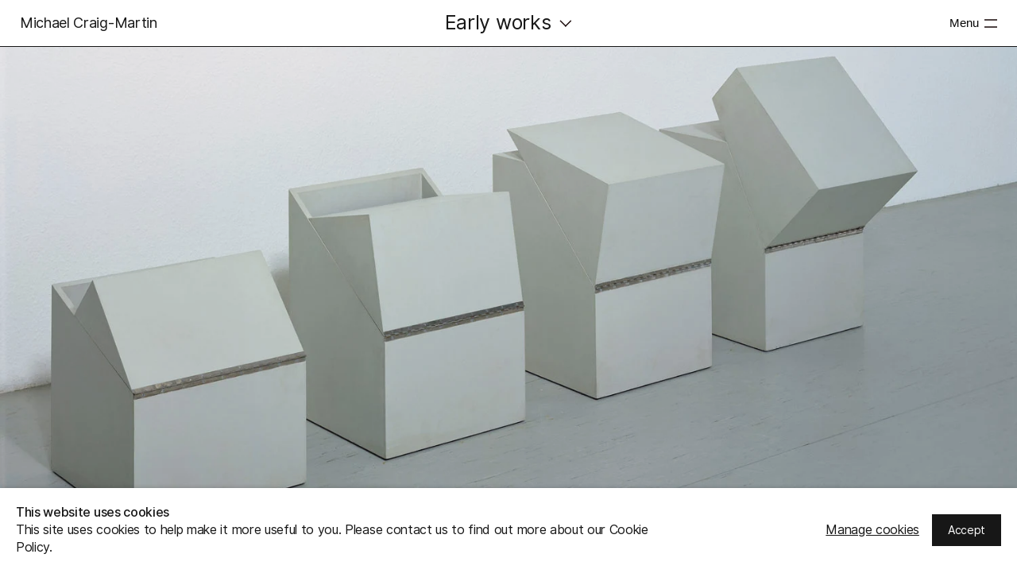

--- FILE ---
content_type: text/html; charset=utf-8
request_url: https://www.michaelcraigmartin.co.uk/artworks/10-early-works/
body_size: 9141
content:



                        
    <!DOCTYPE html>
    <!-- Site by Artlogic - https://artlogic.net -->
    <html lang="en">
        <head>
            <meta charset="utf-8">
            <title>Early works | Michael Craig-Martin</title>
        <meta property="og:site_name" content="Michael Craig-Martin" />
        <meta property="og:title" content="Early works" />
        <meta property="og:description" content="Discover a selection of early works by the artist Michael Craig-Martin." />
        <meta property="og:image" content="https://artlogic-res.cloudinary.com/c_limit,f_auto,fl_lossy,q_auto:good/ws-michaelcraigmartin/usr/images/seo_overrides/og_image/208/craig-martin-1969-four-identical-boxes-with-lids-reversed-closed-copy.jpeg" />
        <meta property="og:image:width" content="" />
        <meta property="og:image:height" content="" />
        <meta property="twitter:card" content="summary_large_image">
        <meta property="twitter:url" content="https://www.michaelcraigmartin.co.uk/artworks/10-early-works/">
        <meta property="twitter:title" content="Early works">
        <meta property="twitter:description" content="Discover a selection of early works by the artist Michael Craig-Martin.">
        <meta property="twitter:text:description" content="Discover a selection of early works by the artist Michael Craig-Martin.">
        <meta property="twitter:image" content="https://artlogic-res.cloudinary.com/c_limit,f_auto,fl_lossy,q_auto:good/ws-michaelcraigmartin/usr/images/seo_overrides/og_image/208/craig-martin-1969-four-identical-boxes-with-lids-reversed-closed-copy.jpeg">
        <meta name="google" content="notranslate" />
            <meta name="description" content="Discover a selection of early works by the artist Michael Craig-Martin." />
            <meta name="publication_date" content="2021-01-30 13:30:02" />
            <meta name="generator" content="Artlogic CMS - https://artlogic.net" />
            
            <meta name="accessibility_version" content="1.0"/>
            
            
                <meta name="viewport" content="width=device-width, minimum-scale=0.5, initial-scale=1.0" />

            <link rel="apple-touch-icon" sizes="180x180" href="/images/favicons/apple-touch-icon.png">
<link rel="icon" type="image/png" sizes="32x32" href="/images/favicons/favicon-32x32.png">
<link rel="icon" type="image/png" sizes="16x16" href="/images/favicons/favicon-16x16.png">
<link rel="manifest" href="/images/favicons/site.webmanifest">
<link rel="mask-icon" href="/images/favicons/safari-pinned-tab.svg" color="#111111">
<link rel="shortcut icon" href="/images/favicons/favicon.ico">
<meta name="msapplication-TileColor" content="#ffffff">
<meta name="msapplication-config" content="/images/favicons/browserconfig.xml">
<meta name="theme-color" content="#ffffff">
            
            
            
                <link rel="stylesheet" media="print" href="/lib/g/2.0/styles/print.css">
                <link rel="stylesheet" media="print" href="/styles/print.css">

            <script>
            (window.Promise && window.Array.prototype.find) || document.write('<script src="/lib/js/polyfill/polyfill_es6.min.js"><\/script>');
            </script>


            
		<link data-context="helper" rel="stylesheet" type="text/css" href="/lib/archimedes/styles/accessibility.css?c=27042050002205&v=20210550&g=d2ecb6230fe660147fb107ed5bf68d85"/>
		<link data-context="helper" rel="stylesheet" type="text/css" href="/styles/base.css?c=27042050002205&v=20210550&g=d2ecb6230fe660147fb107ed5bf68d85"/>
		<link data-context="helper" rel="stylesheet" type="text/css" href="/lib/jquery/plugins/roomview-photo/1.0/jquery.roomview-photo.1.0.css?c=27042050002205&v=20210550&g=d2ecb6230fe660147fb107ed5bf68d85"/>
		<link data-context="helper" rel="stylesheet" type="text/css" href="/styles/main.css?c=27042050002205&v=20210550&g=d2ecb6230fe660147fb107ed5bf68d85"/>
		<link data-context="helper" rel="stylesheet" type="text/css" href="/styles/responsive.css?c=27042050002205&v=20210550&g=d2ecb6230fe660147fb107ed5bf68d85"/>
		<link data-context="helper" rel="stylesheet" type="text/css" href="/core/user_custom.css?c=27042050002205&v=20210550&g=d2ecb6230fe660147fb107ed5bf68d85"/>
		<link data-context="helper" rel="stylesheet" type="text/css" href="/lib/archimedes/styles/archimedes-cookie-notification.css?c=27042050002205&v=20210550&g=d2ecb6230fe660147fb107ed5bf68d85"/>
		<link data-context="helper" rel="stylesheet" type="text/css" href="/lib/styles/fouc_prevention.css?c=27042050002205&v=20210550&g=d2ecb6230fe660147fb107ed5bf68d85"/>
<!-- add crtical css to improve performance -->
		<script data-context="helper" defer src="/scripts/jquery-1.12.0.min.js?c=27042050002205&v=20210550&g=d2ecb6230fe660147fb107ed5bf68d85"></script>
		<script data-context="helper" defer src="/scripts/jquery.browser.min.js?c=27042050002205&v=20210550&g=d2ecb6230fe660147fb107ed5bf68d85"></script>
		<script data-context="helper" defer src="/scripts/jquery.easing.min.js?c=27042050002205&v=20210550&g=d2ecb6230fe660147fb107ed5bf68d85"></script>
		<script data-context="helper" defer src="/scripts/jquery.cycle2.min.js?c=27042050002205&v=20210550&g=d2ecb6230fe660147fb107ed5bf68d85"></script>
		<script data-context="helper" defer src="/lib/archimedes/scripts/archimedes-frontend-core.js?c=27042050002205&v=20210550&g=d2ecb6230fe660147fb107ed5bf68d85"></script>
		<script data-context="helper" defer src="/lib/jquery/1.10.1/plugins/jquery.fitvids.js?c=27042050002205&v=20210550&g=d2ecb6230fe660147fb107ed5bf68d85"></script>
		<script data-context="helper" defer src="/lib/jquery/plugins/pageload/1.1/jquery.pageload.1.1.js?c=27042050002205&v=20210550&g=d2ecb6230fe660147fb107ed5bf68d85"></script>
		<script data-context="helper" defer src="/lib/jquery/plugins/roomview-photo/1.0/jquery.roomview-photo.1.0.js?c=27042050002205&v=20210550&g=d2ecb6230fe660147fb107ed5bf68d85"></script>
		<script data-context="helper" defer src="/scripts/main.js?c=27042050002205&v=20210550&g=d2ecb6230fe660147fb107ed5bf68d85"></script>
		<script data-context="helper" src="/lib/archimedes/scripts/recaptcha.js?c=27042050002205&v=20210550&g=d2ecb6230fe660147fb107ed5bf68d85"></script>
		<script data-context="helper" src="https://www.recaptcha.net/recaptcha/api.js?onload=google_captcha_onload" async defer></script>
            
            

            
                


    <script>
        function get_cookie_preference(category) {
            result = false;
            try {
                var cookie_preferences = localStorage.getItem('cookie_preferences') || "";
                if (cookie_preferences) {
                    cookie_preferences = JSON.parse(cookie_preferences);
                    if (cookie_preferences.date) {
                        var expires_on = new Date(cookie_preferences.date);
                        expires_on.setDate(expires_on.getDate() + 365);
                        console.log('cookie preferences expire on', expires_on.toISOString());
                        var valid = expires_on > new Date();
                        if (valid && cookie_preferences.hasOwnProperty(category) && cookie_preferences[category]) {
                            result = true;
                        }
                    }
                }
            }
            catch(e) {
                console.warn('get_cookie_preference() failed');
                return result;
            }
            return result;
        }

        window.google_analytics_init = function(page){
            var collectConsent = true;
            var useConsentMode = false;
            var analyticsProperties = ['UA-187483228-24'];
            var analyticsCookieType = 'statistics';
            var disableGa = false;
            var sendToArtlogic = true;
            var artlogicProperties = {
                'UA': 'UA-157296318-1',
                'GA': 'G-GLQ6WNJKR5',
            };

            analyticsProperties = analyticsProperties.concat(Object.values(artlogicProperties));

            var uaAnalyticsProperties = analyticsProperties.filter((p) => p.startsWith('UA-'));
            var ga4AnalyticsProperties = analyticsProperties.filter((p) => p.startsWith('G-')).concat(analyticsProperties.filter((p) => p.startsWith('AW-')));

            if (collectConsent) {
                disableGa = !get_cookie_preference(analyticsCookieType);

                for (var i=0; i < analyticsProperties.length; i++){
                    var key = 'ga-disable-' + analyticsProperties[i];

                    window[key] = disableGa;
                }

                if (disableGa) {
                    if (document.cookie.length) {
                        var cookieList = document.cookie.split(/; */);

                        for (var i=0; i < cookieList.length; i++) {
                            var splitCookie = cookieList[i].split('='); //this.split('=');

                            if (splitCookie[0].indexOf('_ga') == 0 || splitCookie[0].indexOf('_gid') == 0 || splitCookie[0].indexOf('__utm') == 0) {
                                //h.deleteCookie(splitCookie[0]);
                                var domain = location.hostname;
                                var cookie_name = splitCookie[0];
                                document.cookie =
                                    cookie_name + "=" + ";path=/;domain="+domain+";expires=Thu, 01 Jan 1970 00:00:01 GMT";
                                // now delete the version without a subdomain
                                domain = domain.split('.');
                                domain.shift();
                                domain = domain.join('.');
                                document.cookie =
                                    cookie_name + "=" + ";path=/;domain="+domain+";expires=Thu, 01 Jan 1970 00:00:01 GMT";
                            }
                        }
                    }
                }
            }

            if (uaAnalyticsProperties.length) {
                (function(i,s,o,g,r,a,m){i['GoogleAnalyticsObject']=r;i[r]=i[r]||function(){
                (i[r].q=i[r].q||[]).push(arguments)},i[r].l=1*new Date();a=s.createElement(o),
                m=s.getElementsByTagName(o)[0];a.async=1;a.src=g;m.parentNode.insertBefore(a,m)
                })(window,document,'script','//www.google-analytics.com/analytics.js','ga');


                if (!disableGa) {
                    var anonymizeIps = false;

                    for (var i=0; i < uaAnalyticsProperties.length; i++) {
                        var propertyKey = '';

                        if (i > 0) {
                            propertyKey = 'tracker' + String(i + 1);
                        }

                        var createArgs = [
                            'create',
                            uaAnalyticsProperties[i],
                            'auto',
                        ];

                        if (propertyKey) {
                            createArgs.push({'name': propertyKey});
                        }

                        ga.apply(null, createArgs);

                        if (anonymizeIps) {
                            ga('set', 'anonymizeIp', true);
                        }

                        var pageViewArgs = [
                            propertyKey ? propertyKey + '.send' : 'send',
                            'pageview'
                        ]

                        if (page) {
                            pageViewArgs.push(page)
                        }

                        ga.apply(null, pageViewArgs);
                    }

                    if (sendToArtlogic) {
                        ga('create', 'UA-157296318-1', 'auto', {'name': 'artlogic_tracker'});

                        if (anonymizeIps) {
                            ga('set', 'anonymizeIp', true);
                        }

                        var pageViewArgs = [
                            'artlogic_tracker.send',
                            'pageview'
                        ]

                        if (page) {
                            pageViewArgs.push(page)
                        }

                        ga.apply(null, pageViewArgs);
                    }
                }
            }

            if (ga4AnalyticsProperties.length) {
                if (!disableGa || useConsentMode) {
                    (function(d, script) {
                        script = d.createElement('script');
                        script.type = 'text/javascript';
                        script.async = true;
                        script.src = 'https://www.googletagmanager.com/gtag/js?id=' + ga4AnalyticsProperties[0];
                        d.getElementsByTagName('head')[0].appendChild(script);
                    }(document));

                    window.dataLayer = window.dataLayer || [];
                    window.gtag = function (){dataLayer.push(arguments);}
                    window.gtag('js', new Date());

                    if (useConsentMode) {
                        gtag('consent', 'default', {
                            'ad_storage': 'denied',
                            'analytics_storage': 'denied',
                            'functionality_storage': 'denied',
                            'personalization_storage': 'denied',
                            'security': 'denied',
                        });

                        if (disableGa) {
                            // If this has previously been granted, it will need set back to denied (ie on cookie change)
                            gtag('consent', 'update', {
                                'analytics_storage': 'denied',
                            });
                        } else {
                            gtag('consent', 'update', {
                                'analytics_storage': 'granted',
                            });
                        }
                    }

                    for (var i=0; i < ga4AnalyticsProperties.length; i++) {
                        window.gtag('config', ga4AnalyticsProperties[i]);
                    }

                }
            }
        }

        var waitForPageLoad = true;

        if (waitForPageLoad) {
            window.addEventListener('load', function() {
                window.google_analytics_init();
                window.archimedes.archimedes_core.analytics.init();
            });
        } else {
            window.google_analytics_init();
        }
    </script>

            
            
            
            <noscript> 
                <style>
                    body {
                        opacity: 1 !important;
                    }
                </style>
            </noscript>
        </head>
        
        
        
        <body class="section-artworks page-artworks site-responsive responsive-top-size-1023 responsive-nav-standard responsive-nav-side-position-right analytics-track-all-links site-lib-version-2-0 responsive_src_image_sizing hero_heading_title_position_overlay page-param-10-early-works page-param-id-10 page-param-type-artwork_id  nopopups layout-lazyload-enabled" data-viewport-width="1024" data-site-name="michaelcraigmartin" data-pathname="/artworks/10-early-works/"
    

>
            <script>document.getElementsByTagName('body')[0].className+=' browser-js-enabled';</script>
            


            
            






    <div id="container">
        
        
<header>
    <div id="logo"><a href="/">Michael Craig-Martin</a></div>
    <div id="skiplink-container">
        <div>
            <a href="#main_content" class="skiplink">Skip to main content</a>
        </div>
    </div>
    <div id="main_page_heading"></div>
    <div id="menu">
        <button>Menu <div id="menu_icon"><span></span><span></span></div></button>
    </div>
    <nav class="main-navigation-overlay" aria-label="Main site navigation">
        <ul class="main-navigation">
                <li><a href="/artworks/" class="active" aria-label="Work (Current navigation item)">Work</a></li>
                <li><a href="/exhibitions/">Exhibitions</a></li>
                <li><a href="/about/">About</a></li>
                <li><a href="/publications/">Publications</a></li>
                <li><a href="/video/">Video</a></li>
                <li><a href="/contact/">Contact</a></li>
        </ul>
        <ul class="sub-navigation-overlay sub-navigation-artworks" aria-label="Artworks navigation">
                
                <li><a href="/artworks/1-painting/">Painting</a></li>
                
                <li><a href="/artworks/3-sculpture/">Sculpture</a></li>
                
                <li><a href="/artworks/4-installations-and-commissions/">Installations and commissions</a></li>
                
                <li><a href="/artworks/6-prints-and-editions/">Prints and Editions</a></li>
                
                <li><a href="/artworks/9-drawings/">Drawings</a></li>
                
                <li><a href="/artworks/5-computer-portraits/">Computer Portraits</a></li>
                
                <li><a href="/artworks/7-computer-editions/">Computer Editions</a></li>
                
                <li><a href="/artworks/12-work-of-the-80s/">Work of the 80s</a></li>
                
                <li><a href="/artworks/11-an-oak-tree/">An Oak tree</a></li>
                
                <li><a href="/artworks/10-early-works/" class="active" aria-label="Early works (Current navigation item)">Early works</a></li>
        </ul>
    </nav>
    <div id="artwork-overlay">
            
            <div class="item">
                    <div class="image image_lazy_load">
                        <a href="/artworks/1-painting/"><img src="[data-uri]"  data-responsive-src="{'750': 'https://artlogic-res.cloudinary.com/w_1500,c_limit,f_auto,fl_lossy,q_auto:good/ws-michaelcraigmartin/usr/images/artwork_categories/main_image/items/b1/b110d3a1ed694085b9589e66e0d122df/craig_2021.0012.jpg', '850': 'https://artlogic-res.cloudinary.com/w_1700,c_limit,f_auto,fl_lossy,q_auto:good/ws-michaelcraigmartin/usr/images/artwork_categories/main_image/items/b1/b110d3a1ed694085b9589e66e0d122df/craig_2021.0012.jpg', '2400': 'https://artlogic-res.cloudinary.com/w_4800,c_limit,f_auto,fl_lossy,q_auto:good/ws-michaelcraigmartin/usr/images/artwork_categories/main_image/items/b1/b110d3a1ed694085b9589e66e0d122df/craig_2021.0012.jpg', '1600': 'https://artlogic-res.cloudinary.com/w_3200,c_limit,f_auto,fl_lossy,q_auto:good/ws-michaelcraigmartin/usr/images/artwork_categories/main_image/items/b1/b110d3a1ed694085b9589e66e0d122df/craig_2021.0012.jpg', '1200': 'https://artlogic-res.cloudinary.com/w_2400,c_limit,f_auto,fl_lossy,q_auto:good/ws-michaelcraigmartin/usr/images/artwork_categories/main_image/items/b1/b110d3a1ed694085b9589e66e0d122df/craig_2021.0012.jpg', '345': 'https://artlogic-res.cloudinary.com/w_690,c_limit,f_auto,fl_lossy,q_auto:good/ws-michaelcraigmartin/usr/images/artwork_categories/main_image/items/b1/b110d3a1ed694085b9589e66e0d122df/craig_2021.0012.jpg', '470': 'https://artlogic-res.cloudinary.com/w_4800,c_limit,f_auto,fl_lossy,q_auto:good/ws-michaelcraigmartin/usr/images/artwork_categories/main_image/items/b1/b110d3a1ed694085b9589e66e0d122df/craig_2021.0012.jpg', '3000': 'https://artlogic-res.cloudinary.com/w_4800,c_limit,f_auto,fl_lossy,q_auto:good/ws-michaelcraigmartin/usr/images/artwork_categories/main_image/items/b1/b110d3a1ed694085b9589e66e0d122df/craig_2021.0012.jpg', '650': 'https://artlogic-res.cloudinary.com/w_1300,c_limit,f_auto,fl_lossy,q_auto:good/ws-michaelcraigmartin/usr/images/artwork_categories/main_image/items/b1/b110d3a1ed694085b9589e66e0d122df/craig_2021.0012.jpg', '2600': 'https://artlogic-res.cloudinary.com/w_4800,c_limit,f_auto,fl_lossy,q_auto:good/ws-michaelcraigmartin/usr/images/artwork_categories/main_image/items/b1/b110d3a1ed694085b9589e66e0d122df/craig_2021.0012.jpg', '2800': 'https://artlogic-res.cloudinary.com/w_4800,c_limit,f_auto,fl_lossy,q_auto:good/ws-michaelcraigmartin/usr/images/artwork_categories/main_image/items/b1/b110d3a1ed694085b9589e66e0d122df/craig_2021.0012.jpg', '1400': 'https://artlogic-res.cloudinary.com/w_2800,c_limit,f_auto,fl_lossy,q_auto:good/ws-michaelcraigmartin/usr/images/artwork_categories/main_image/items/b1/b110d3a1ed694085b9589e66e0d122df/craig_2021.0012.jpg', '1000': 'https://artlogic-res.cloudinary.com/w_2000,c_limit,f_auto,fl_lossy,q_auto:good/ws-michaelcraigmartin/usr/images/artwork_categories/main_image/items/b1/b110d3a1ed694085b9589e66e0d122df/craig_2021.0012.jpg'}"  data-src="https://artlogic-res.cloudinary.com/w_2600,h_2000,c_limit,f_auto,fl_lossy,q_auto:good/ws-michaelcraigmartin/usr/images/artwork_categories/main_image/items/b1/b110d3a1ed694085b9589e66e0d122df/craig_2021.0012.jpg" alt="Michael Craig Martin - Early works"  /></a>
                    </div>
            </div>
            
            <div class="item">
                    <div class="image image_lazy_load">
                        <a href="/artworks/3-sculpture/"><img src="[data-uri]"  data-responsive-src="{'750': 'https://artlogic-res.cloudinary.com/w_1500,c_limit,f_auto,fl_lossy,q_auto:good/ws-michaelcraigmartin/usr/images/artwork_categories/main_image/items/70/70e5cd160d614c0d86d05a129a282043/sculpture-image.jpeg', '850': 'https://artlogic-res.cloudinary.com/w_1700,c_limit,f_auto,fl_lossy,q_auto:good/ws-michaelcraigmartin/usr/images/artwork_categories/main_image/items/70/70e5cd160d614c0d86d05a129a282043/sculpture-image.jpeg', '2400': 'https://artlogic-res.cloudinary.com/w_4800,c_limit,f_auto,fl_lossy,q_auto:good/ws-michaelcraigmartin/usr/images/artwork_categories/main_image/items/70/70e5cd160d614c0d86d05a129a282043/sculpture-image.jpeg', '1600': 'https://artlogic-res.cloudinary.com/w_3200,c_limit,f_auto,fl_lossy,q_auto:good/ws-michaelcraigmartin/usr/images/artwork_categories/main_image/items/70/70e5cd160d614c0d86d05a129a282043/sculpture-image.jpeg', '1200': 'https://artlogic-res.cloudinary.com/w_2400,c_limit,f_auto,fl_lossy,q_auto:good/ws-michaelcraigmartin/usr/images/artwork_categories/main_image/items/70/70e5cd160d614c0d86d05a129a282043/sculpture-image.jpeg', '345': 'https://artlogic-res.cloudinary.com/w_690,c_limit,f_auto,fl_lossy,q_auto:good/ws-michaelcraigmartin/usr/images/artwork_categories/main_image/items/70/70e5cd160d614c0d86d05a129a282043/sculpture-image.jpeg', '470': 'https://artlogic-res.cloudinary.com/w_4800,c_limit,f_auto,fl_lossy,q_auto:good/ws-michaelcraigmartin/usr/images/artwork_categories/main_image/items/70/70e5cd160d614c0d86d05a129a282043/sculpture-image.jpeg', '3000': 'https://artlogic-res.cloudinary.com/w_4800,c_limit,f_auto,fl_lossy,q_auto:good/ws-michaelcraigmartin/usr/images/artwork_categories/main_image/items/70/70e5cd160d614c0d86d05a129a282043/sculpture-image.jpeg', '650': 'https://artlogic-res.cloudinary.com/w_1300,c_limit,f_auto,fl_lossy,q_auto:good/ws-michaelcraigmartin/usr/images/artwork_categories/main_image/items/70/70e5cd160d614c0d86d05a129a282043/sculpture-image.jpeg', '2600': 'https://artlogic-res.cloudinary.com/w_4800,c_limit,f_auto,fl_lossy,q_auto:good/ws-michaelcraigmartin/usr/images/artwork_categories/main_image/items/70/70e5cd160d614c0d86d05a129a282043/sculpture-image.jpeg', '2800': 'https://artlogic-res.cloudinary.com/w_4800,c_limit,f_auto,fl_lossy,q_auto:good/ws-michaelcraigmartin/usr/images/artwork_categories/main_image/items/70/70e5cd160d614c0d86d05a129a282043/sculpture-image.jpeg', '1400': 'https://artlogic-res.cloudinary.com/w_2800,c_limit,f_auto,fl_lossy,q_auto:good/ws-michaelcraigmartin/usr/images/artwork_categories/main_image/items/70/70e5cd160d614c0d86d05a129a282043/sculpture-image.jpeg', '1000': 'https://artlogic-res.cloudinary.com/w_2000,c_limit,f_auto,fl_lossy,q_auto:good/ws-michaelcraigmartin/usr/images/artwork_categories/main_image/items/70/70e5cd160d614c0d86d05a129a282043/sculpture-image.jpeg'}"  data-src="https://artlogic-res.cloudinary.com/w_2600,h_2000,c_limit,f_auto,fl_lossy,q_auto:good/ws-michaelcraigmartin/usr/images/artwork_categories/main_image/items/70/70e5cd160d614c0d86d05a129a282043/sculpture-image.jpeg" alt="Michael Craig Martin - Early works"  /></a>
                    </div>
            </div>
            
            <div class="item">
                    <div class="image image_lazy_load">
                        <a href="/artworks/4-installations-and-commissions/"><img src="[data-uri]"  data-responsive-src="{'750': 'https://artlogic-res.cloudinary.com/w_1500,c_limit,f_auto,fl_lossy,q_auto:good/ws-michaelcraigmartin/usr/images/artwork_categories/main_image/items/50/5053309a873d40debc22f9acc35fb7bd/b68633272be8b15f316cb15e21aae291.jpeg', '850': 'https://artlogic-res.cloudinary.com/w_1700,c_limit,f_auto,fl_lossy,q_auto:good/ws-michaelcraigmartin/usr/images/artwork_categories/main_image/items/50/5053309a873d40debc22f9acc35fb7bd/b68633272be8b15f316cb15e21aae291.jpeg', '2400': 'https://artlogic-res.cloudinary.com/w_4800,c_limit,f_auto,fl_lossy,q_auto:good/ws-michaelcraigmartin/usr/images/artwork_categories/main_image/items/50/5053309a873d40debc22f9acc35fb7bd/b68633272be8b15f316cb15e21aae291.jpeg', '1600': 'https://artlogic-res.cloudinary.com/w_3200,c_limit,f_auto,fl_lossy,q_auto:good/ws-michaelcraigmartin/usr/images/artwork_categories/main_image/items/50/5053309a873d40debc22f9acc35fb7bd/b68633272be8b15f316cb15e21aae291.jpeg', '1200': 'https://artlogic-res.cloudinary.com/w_2400,c_limit,f_auto,fl_lossy,q_auto:good/ws-michaelcraigmartin/usr/images/artwork_categories/main_image/items/50/5053309a873d40debc22f9acc35fb7bd/b68633272be8b15f316cb15e21aae291.jpeg', '345': 'https://artlogic-res.cloudinary.com/w_690,c_limit,f_auto,fl_lossy,q_auto:good/ws-michaelcraigmartin/usr/images/artwork_categories/main_image/items/50/5053309a873d40debc22f9acc35fb7bd/b68633272be8b15f316cb15e21aae291.jpeg', '470': 'https://artlogic-res.cloudinary.com/w_4800,c_limit,f_auto,fl_lossy,q_auto:good/ws-michaelcraigmartin/usr/images/artwork_categories/main_image/items/50/5053309a873d40debc22f9acc35fb7bd/b68633272be8b15f316cb15e21aae291.jpeg', '3000': 'https://artlogic-res.cloudinary.com/w_4800,c_limit,f_auto,fl_lossy,q_auto:good/ws-michaelcraigmartin/usr/images/artwork_categories/main_image/items/50/5053309a873d40debc22f9acc35fb7bd/b68633272be8b15f316cb15e21aae291.jpeg', '650': 'https://artlogic-res.cloudinary.com/w_1300,c_limit,f_auto,fl_lossy,q_auto:good/ws-michaelcraigmartin/usr/images/artwork_categories/main_image/items/50/5053309a873d40debc22f9acc35fb7bd/b68633272be8b15f316cb15e21aae291.jpeg', '2600': 'https://artlogic-res.cloudinary.com/w_4800,c_limit,f_auto,fl_lossy,q_auto:good/ws-michaelcraigmartin/usr/images/artwork_categories/main_image/items/50/5053309a873d40debc22f9acc35fb7bd/b68633272be8b15f316cb15e21aae291.jpeg', '2800': 'https://artlogic-res.cloudinary.com/w_4800,c_limit,f_auto,fl_lossy,q_auto:good/ws-michaelcraigmartin/usr/images/artwork_categories/main_image/items/50/5053309a873d40debc22f9acc35fb7bd/b68633272be8b15f316cb15e21aae291.jpeg', '1400': 'https://artlogic-res.cloudinary.com/w_2800,c_limit,f_auto,fl_lossy,q_auto:good/ws-michaelcraigmartin/usr/images/artwork_categories/main_image/items/50/5053309a873d40debc22f9acc35fb7bd/b68633272be8b15f316cb15e21aae291.jpeg', '1000': 'https://artlogic-res.cloudinary.com/w_2000,c_limit,f_auto,fl_lossy,q_auto:good/ws-michaelcraigmartin/usr/images/artwork_categories/main_image/items/50/5053309a873d40debc22f9acc35fb7bd/b68633272be8b15f316cb15e21aae291.jpeg'}"  data-src="https://artlogic-res.cloudinary.com/w_2600,h_2000,c_limit,f_auto,fl_lossy,q_auto:good/ws-michaelcraigmartin/usr/images/artwork_categories/main_image/items/50/5053309a873d40debc22f9acc35fb7bd/b68633272be8b15f316cb15e21aae291.jpeg" alt="Michael Craig Martin - Early works"  /></a>
                    </div>
            </div>
            
            <div class="item">
                    <div class="image image_lazy_load">
                        <a href="/artworks/6-prints-and-editions/"><img src="[data-uri]"  data-responsive-src="{'750': 'https://artlogic-res.cloudinary.com/w_1500,c_limit,f_auto,fl_lossy,q_auto:good/ws-michaelcraigmartin/usr/images/artwork_categories/main_image/items/55/559fbc75e0db4da8b5dc4cb4f5c06469/sunflowers_2021-hi.jpg', '850': 'https://artlogic-res.cloudinary.com/w_1700,c_limit,f_auto,fl_lossy,q_auto:good/ws-michaelcraigmartin/usr/images/artwork_categories/main_image/items/55/559fbc75e0db4da8b5dc4cb4f5c06469/sunflowers_2021-hi.jpg', '2400': 'https://artlogic-res.cloudinary.com/w_4800,c_limit,f_auto,fl_lossy,q_auto:good/ws-michaelcraigmartin/usr/images/artwork_categories/main_image/items/55/559fbc75e0db4da8b5dc4cb4f5c06469/sunflowers_2021-hi.jpg', '1600': 'https://artlogic-res.cloudinary.com/w_3200,c_limit,f_auto,fl_lossy,q_auto:good/ws-michaelcraigmartin/usr/images/artwork_categories/main_image/items/55/559fbc75e0db4da8b5dc4cb4f5c06469/sunflowers_2021-hi.jpg', '1200': 'https://artlogic-res.cloudinary.com/w_2400,c_limit,f_auto,fl_lossy,q_auto:good/ws-michaelcraigmartin/usr/images/artwork_categories/main_image/items/55/559fbc75e0db4da8b5dc4cb4f5c06469/sunflowers_2021-hi.jpg', '345': 'https://artlogic-res.cloudinary.com/w_690,c_limit,f_auto,fl_lossy,q_auto:good/ws-michaelcraigmartin/usr/images/artwork_categories/main_image/items/55/559fbc75e0db4da8b5dc4cb4f5c06469/sunflowers_2021-hi.jpg', '470': 'https://artlogic-res.cloudinary.com/w_4800,c_limit,f_auto,fl_lossy,q_auto:good/ws-michaelcraigmartin/usr/images/artwork_categories/main_image/items/55/559fbc75e0db4da8b5dc4cb4f5c06469/sunflowers_2021-hi.jpg', '3000': 'https://artlogic-res.cloudinary.com/w_4800,c_limit,f_auto,fl_lossy,q_auto:good/ws-michaelcraigmartin/usr/images/artwork_categories/main_image/items/55/559fbc75e0db4da8b5dc4cb4f5c06469/sunflowers_2021-hi.jpg', '650': 'https://artlogic-res.cloudinary.com/w_1300,c_limit,f_auto,fl_lossy,q_auto:good/ws-michaelcraigmartin/usr/images/artwork_categories/main_image/items/55/559fbc75e0db4da8b5dc4cb4f5c06469/sunflowers_2021-hi.jpg', '2600': 'https://artlogic-res.cloudinary.com/w_4800,c_limit,f_auto,fl_lossy,q_auto:good/ws-michaelcraigmartin/usr/images/artwork_categories/main_image/items/55/559fbc75e0db4da8b5dc4cb4f5c06469/sunflowers_2021-hi.jpg', '2800': 'https://artlogic-res.cloudinary.com/w_4800,c_limit,f_auto,fl_lossy,q_auto:good/ws-michaelcraigmartin/usr/images/artwork_categories/main_image/items/55/559fbc75e0db4da8b5dc4cb4f5c06469/sunflowers_2021-hi.jpg', '1400': 'https://artlogic-res.cloudinary.com/w_2800,c_limit,f_auto,fl_lossy,q_auto:good/ws-michaelcraigmartin/usr/images/artwork_categories/main_image/items/55/559fbc75e0db4da8b5dc4cb4f5c06469/sunflowers_2021-hi.jpg', '1000': 'https://artlogic-res.cloudinary.com/w_2000,c_limit,f_auto,fl_lossy,q_auto:good/ws-michaelcraigmartin/usr/images/artwork_categories/main_image/items/55/559fbc75e0db4da8b5dc4cb4f5c06469/sunflowers_2021-hi.jpg'}"  data-src="https://artlogic-res.cloudinary.com/w_2600,h_2000,c_limit,f_auto,fl_lossy,q_auto:good/ws-michaelcraigmartin/usr/images/artwork_categories/main_image/items/55/559fbc75e0db4da8b5dc4cb4f5c06469/sunflowers_2021-hi.jpg" alt="Michael Craig Martin - Early works"  /></a>
                    </div>
            </div>
            
            <div class="item">
                    <div class="image image_lazy_load">
                        <a href="/artworks/9-drawings/"><img src="[data-uri]"  data-responsive-src="{'750': 'https://artlogic-res.cloudinary.com/w_1500,c_limit,f_auto,fl_lossy,q_auto:good/ws-michaelcraigmartin/usr/images/artwork_categories/main_image/items/78/780b96f92f594558a3c9d0da13c2de79/hammer-sandal-sardine-tin_1978-hi.jpg', '850': 'https://artlogic-res.cloudinary.com/w_1700,c_limit,f_auto,fl_lossy,q_auto:good/ws-michaelcraigmartin/usr/images/artwork_categories/main_image/items/78/780b96f92f594558a3c9d0da13c2de79/hammer-sandal-sardine-tin_1978-hi.jpg', '2400': 'https://artlogic-res.cloudinary.com/w_4800,c_limit,f_auto,fl_lossy,q_auto:good/ws-michaelcraigmartin/usr/images/artwork_categories/main_image/items/78/780b96f92f594558a3c9d0da13c2de79/hammer-sandal-sardine-tin_1978-hi.jpg', '1600': 'https://artlogic-res.cloudinary.com/w_3200,c_limit,f_auto,fl_lossy,q_auto:good/ws-michaelcraigmartin/usr/images/artwork_categories/main_image/items/78/780b96f92f594558a3c9d0da13c2de79/hammer-sandal-sardine-tin_1978-hi.jpg', '1200': 'https://artlogic-res.cloudinary.com/w_2400,c_limit,f_auto,fl_lossy,q_auto:good/ws-michaelcraigmartin/usr/images/artwork_categories/main_image/items/78/780b96f92f594558a3c9d0da13c2de79/hammer-sandal-sardine-tin_1978-hi.jpg', '345': 'https://artlogic-res.cloudinary.com/w_690,c_limit,f_auto,fl_lossy,q_auto:good/ws-michaelcraigmartin/usr/images/artwork_categories/main_image/items/78/780b96f92f594558a3c9d0da13c2de79/hammer-sandal-sardine-tin_1978-hi.jpg', '470': 'https://artlogic-res.cloudinary.com/w_4800,c_limit,f_auto,fl_lossy,q_auto:good/ws-michaelcraigmartin/usr/images/artwork_categories/main_image/items/78/780b96f92f594558a3c9d0da13c2de79/hammer-sandal-sardine-tin_1978-hi.jpg', '3000': 'https://artlogic-res.cloudinary.com/w_4800,c_limit,f_auto,fl_lossy,q_auto:good/ws-michaelcraigmartin/usr/images/artwork_categories/main_image/items/78/780b96f92f594558a3c9d0da13c2de79/hammer-sandal-sardine-tin_1978-hi.jpg', '650': 'https://artlogic-res.cloudinary.com/w_1300,c_limit,f_auto,fl_lossy,q_auto:good/ws-michaelcraigmartin/usr/images/artwork_categories/main_image/items/78/780b96f92f594558a3c9d0da13c2de79/hammer-sandal-sardine-tin_1978-hi.jpg', '2600': 'https://artlogic-res.cloudinary.com/w_4800,c_limit,f_auto,fl_lossy,q_auto:good/ws-michaelcraigmartin/usr/images/artwork_categories/main_image/items/78/780b96f92f594558a3c9d0da13c2de79/hammer-sandal-sardine-tin_1978-hi.jpg', '2800': 'https://artlogic-res.cloudinary.com/w_4800,c_limit,f_auto,fl_lossy,q_auto:good/ws-michaelcraigmartin/usr/images/artwork_categories/main_image/items/78/780b96f92f594558a3c9d0da13c2de79/hammer-sandal-sardine-tin_1978-hi.jpg', '1400': 'https://artlogic-res.cloudinary.com/w_2800,c_limit,f_auto,fl_lossy,q_auto:good/ws-michaelcraigmartin/usr/images/artwork_categories/main_image/items/78/780b96f92f594558a3c9d0da13c2de79/hammer-sandal-sardine-tin_1978-hi.jpg', '1000': 'https://artlogic-res.cloudinary.com/w_2000,c_limit,f_auto,fl_lossy,q_auto:good/ws-michaelcraigmartin/usr/images/artwork_categories/main_image/items/78/780b96f92f594558a3c9d0da13c2de79/hammer-sandal-sardine-tin_1978-hi.jpg'}"  data-src="https://artlogic-res.cloudinary.com/w_2600,h_2000,c_limit,f_auto,fl_lossy,q_auto:good/ws-michaelcraigmartin/usr/images/artwork_categories/main_image/items/78/780b96f92f594558a3c9d0da13c2de79/hammer-sandal-sardine-tin_1978-hi.jpg" alt="Michael Craig Martin - Early works"  /></a>
                    </div>
            </div>
            
            <div class="item">
                    <div class="image image_lazy_load">
                        <a href="/artworks/5-computer-portraits/"><img src="[data-uri]"  data-responsive-src="{'750': 'https://artlogic-res.cloudinary.com/w_1500,c_limit,f_auto,fl_lossy,q_auto:good/ws-michaelcraigmartin/usr/images/artwork_categories/main_image/items/82/828ac334c3784de6ba50b4714d6cb194/screenshot-2021-07-28-at-12.24.01-copy.png', '850': 'https://artlogic-res.cloudinary.com/w_1700,c_limit,f_auto,fl_lossy,q_auto:good/ws-michaelcraigmartin/usr/images/artwork_categories/main_image/items/82/828ac334c3784de6ba50b4714d6cb194/screenshot-2021-07-28-at-12.24.01-copy.png', '2400': 'https://artlogic-res.cloudinary.com/w_4800,c_limit,f_auto,fl_lossy,q_auto:good/ws-michaelcraigmartin/usr/images/artwork_categories/main_image/items/82/828ac334c3784de6ba50b4714d6cb194/screenshot-2021-07-28-at-12.24.01-copy.png', '1600': 'https://artlogic-res.cloudinary.com/w_3200,c_limit,f_auto,fl_lossy,q_auto:good/ws-michaelcraigmartin/usr/images/artwork_categories/main_image/items/82/828ac334c3784de6ba50b4714d6cb194/screenshot-2021-07-28-at-12.24.01-copy.png', '1200': 'https://artlogic-res.cloudinary.com/w_2400,c_limit,f_auto,fl_lossy,q_auto:good/ws-michaelcraigmartin/usr/images/artwork_categories/main_image/items/82/828ac334c3784de6ba50b4714d6cb194/screenshot-2021-07-28-at-12.24.01-copy.png', '345': 'https://artlogic-res.cloudinary.com/w_690,c_limit,f_auto,fl_lossy,q_auto:good/ws-michaelcraigmartin/usr/images/artwork_categories/main_image/items/82/828ac334c3784de6ba50b4714d6cb194/screenshot-2021-07-28-at-12.24.01-copy.png', '470': 'https://artlogic-res.cloudinary.com/w_4800,c_limit,f_auto,fl_lossy,q_auto:good/ws-michaelcraigmartin/usr/images/artwork_categories/main_image/items/82/828ac334c3784de6ba50b4714d6cb194/screenshot-2021-07-28-at-12.24.01-copy.png', '3000': 'https://artlogic-res.cloudinary.com/w_4800,c_limit,f_auto,fl_lossy,q_auto:good/ws-michaelcraigmartin/usr/images/artwork_categories/main_image/items/82/828ac334c3784de6ba50b4714d6cb194/screenshot-2021-07-28-at-12.24.01-copy.png', '650': 'https://artlogic-res.cloudinary.com/w_1300,c_limit,f_auto,fl_lossy,q_auto:good/ws-michaelcraigmartin/usr/images/artwork_categories/main_image/items/82/828ac334c3784de6ba50b4714d6cb194/screenshot-2021-07-28-at-12.24.01-copy.png', '2600': 'https://artlogic-res.cloudinary.com/w_4800,c_limit,f_auto,fl_lossy,q_auto:good/ws-michaelcraigmartin/usr/images/artwork_categories/main_image/items/82/828ac334c3784de6ba50b4714d6cb194/screenshot-2021-07-28-at-12.24.01-copy.png', '2800': 'https://artlogic-res.cloudinary.com/w_4800,c_limit,f_auto,fl_lossy,q_auto:good/ws-michaelcraigmartin/usr/images/artwork_categories/main_image/items/82/828ac334c3784de6ba50b4714d6cb194/screenshot-2021-07-28-at-12.24.01-copy.png', '1400': 'https://artlogic-res.cloudinary.com/w_2800,c_limit,f_auto,fl_lossy,q_auto:good/ws-michaelcraigmartin/usr/images/artwork_categories/main_image/items/82/828ac334c3784de6ba50b4714d6cb194/screenshot-2021-07-28-at-12.24.01-copy.png', '1000': 'https://artlogic-res.cloudinary.com/w_2000,c_limit,f_auto,fl_lossy,q_auto:good/ws-michaelcraigmartin/usr/images/artwork_categories/main_image/items/82/828ac334c3784de6ba50b4714d6cb194/screenshot-2021-07-28-at-12.24.01-copy.png'}"  data-src="https://artlogic-res.cloudinary.com/w_2600,h_2000,c_limit,f_auto,fl_lossy,q_auto:good/ws-michaelcraigmartin/usr/images/artwork_categories/main_image/items/82/828ac334c3784de6ba50b4714d6cb194/screenshot-2021-07-28-at-12.24.01-copy.png" alt="Michael Craig Martin - Early works"  /></a>
                    </div>
            </div>
            
            <div class="item">
                    <div class="image image_lazy_load">
                        <a href="/artworks/7-computer-editions/"><img src="[data-uri]"  data-responsive-src="{'750': 'https://artlogic-res.cloudinary.com/w_1500,c_limit,f_auto,fl_lossy,q_auto:good/ws-michaelcraigmartin/usr/images/artwork_categories/main_image/items/58/5890bd2c7bb34c15a71b448f88a024d6/screenshot-2021-07-28-at-12.31.05.png', '850': 'https://artlogic-res.cloudinary.com/w_1700,c_limit,f_auto,fl_lossy,q_auto:good/ws-michaelcraigmartin/usr/images/artwork_categories/main_image/items/58/5890bd2c7bb34c15a71b448f88a024d6/screenshot-2021-07-28-at-12.31.05.png', '2400': 'https://artlogic-res.cloudinary.com/w_4800,c_limit,f_auto,fl_lossy,q_auto:good/ws-michaelcraigmartin/usr/images/artwork_categories/main_image/items/58/5890bd2c7bb34c15a71b448f88a024d6/screenshot-2021-07-28-at-12.31.05.png', '1600': 'https://artlogic-res.cloudinary.com/w_3200,c_limit,f_auto,fl_lossy,q_auto:good/ws-michaelcraigmartin/usr/images/artwork_categories/main_image/items/58/5890bd2c7bb34c15a71b448f88a024d6/screenshot-2021-07-28-at-12.31.05.png', '1200': 'https://artlogic-res.cloudinary.com/w_2400,c_limit,f_auto,fl_lossy,q_auto:good/ws-michaelcraigmartin/usr/images/artwork_categories/main_image/items/58/5890bd2c7bb34c15a71b448f88a024d6/screenshot-2021-07-28-at-12.31.05.png', '345': 'https://artlogic-res.cloudinary.com/w_690,c_limit,f_auto,fl_lossy,q_auto:good/ws-michaelcraigmartin/usr/images/artwork_categories/main_image/items/58/5890bd2c7bb34c15a71b448f88a024d6/screenshot-2021-07-28-at-12.31.05.png', '470': 'https://artlogic-res.cloudinary.com/w_4800,c_limit,f_auto,fl_lossy,q_auto:good/ws-michaelcraigmartin/usr/images/artwork_categories/main_image/items/58/5890bd2c7bb34c15a71b448f88a024d6/screenshot-2021-07-28-at-12.31.05.png', '3000': 'https://artlogic-res.cloudinary.com/w_4800,c_limit,f_auto,fl_lossy,q_auto:good/ws-michaelcraigmartin/usr/images/artwork_categories/main_image/items/58/5890bd2c7bb34c15a71b448f88a024d6/screenshot-2021-07-28-at-12.31.05.png', '650': 'https://artlogic-res.cloudinary.com/w_1300,c_limit,f_auto,fl_lossy,q_auto:good/ws-michaelcraigmartin/usr/images/artwork_categories/main_image/items/58/5890bd2c7bb34c15a71b448f88a024d6/screenshot-2021-07-28-at-12.31.05.png', '2600': 'https://artlogic-res.cloudinary.com/w_4800,c_limit,f_auto,fl_lossy,q_auto:good/ws-michaelcraigmartin/usr/images/artwork_categories/main_image/items/58/5890bd2c7bb34c15a71b448f88a024d6/screenshot-2021-07-28-at-12.31.05.png', '2800': 'https://artlogic-res.cloudinary.com/w_4800,c_limit,f_auto,fl_lossy,q_auto:good/ws-michaelcraigmartin/usr/images/artwork_categories/main_image/items/58/5890bd2c7bb34c15a71b448f88a024d6/screenshot-2021-07-28-at-12.31.05.png', '1400': 'https://artlogic-res.cloudinary.com/w_2800,c_limit,f_auto,fl_lossy,q_auto:good/ws-michaelcraigmartin/usr/images/artwork_categories/main_image/items/58/5890bd2c7bb34c15a71b448f88a024d6/screenshot-2021-07-28-at-12.31.05.png', '1000': 'https://artlogic-res.cloudinary.com/w_2000,c_limit,f_auto,fl_lossy,q_auto:good/ws-michaelcraigmartin/usr/images/artwork_categories/main_image/items/58/5890bd2c7bb34c15a71b448f88a024d6/screenshot-2021-07-28-at-12.31.05.png'}"  data-src="https://artlogic-res.cloudinary.com/w_2600,h_2000,c_limit,f_auto,fl_lossy,q_auto:good/ws-michaelcraigmartin/usr/images/artwork_categories/main_image/items/58/5890bd2c7bb34c15a71b448f88a024d6/screenshot-2021-07-28-at-12.31.05.png" alt="Michael Craig Martin - Early works"  /></a>
                    </div>
            </div>
            
            <div class="item">
                    <div class="image image_lazy_load">
                        <a href="/artworks/12-work-of-the-80s/"><img src="[data-uri]"  data-responsive-src="{'750': 'https://artlogic-res.cloudinary.com/w_1500,c_limit,f_auto,fl_lossy,q_auto:good/ws-michaelcraigmartin/usr/images/artwork_categories/main_image/items/0f/0f5d6a6950d74f238ad60214b3d17994/1987-paris-night.jpeg', '850': 'https://artlogic-res.cloudinary.com/w_1700,c_limit,f_auto,fl_lossy,q_auto:good/ws-michaelcraigmartin/usr/images/artwork_categories/main_image/items/0f/0f5d6a6950d74f238ad60214b3d17994/1987-paris-night.jpeg', '2400': 'https://artlogic-res.cloudinary.com/w_4800,c_limit,f_auto,fl_lossy,q_auto:good/ws-michaelcraigmartin/usr/images/artwork_categories/main_image/items/0f/0f5d6a6950d74f238ad60214b3d17994/1987-paris-night.jpeg', '1600': 'https://artlogic-res.cloudinary.com/w_3200,c_limit,f_auto,fl_lossy,q_auto:good/ws-michaelcraigmartin/usr/images/artwork_categories/main_image/items/0f/0f5d6a6950d74f238ad60214b3d17994/1987-paris-night.jpeg', '1200': 'https://artlogic-res.cloudinary.com/w_2400,c_limit,f_auto,fl_lossy,q_auto:good/ws-michaelcraigmartin/usr/images/artwork_categories/main_image/items/0f/0f5d6a6950d74f238ad60214b3d17994/1987-paris-night.jpeg', '345': 'https://artlogic-res.cloudinary.com/w_690,c_limit,f_auto,fl_lossy,q_auto:good/ws-michaelcraigmartin/usr/images/artwork_categories/main_image/items/0f/0f5d6a6950d74f238ad60214b3d17994/1987-paris-night.jpeg', '470': 'https://artlogic-res.cloudinary.com/w_4800,c_limit,f_auto,fl_lossy,q_auto:good/ws-michaelcraigmartin/usr/images/artwork_categories/main_image/items/0f/0f5d6a6950d74f238ad60214b3d17994/1987-paris-night.jpeg', '3000': 'https://artlogic-res.cloudinary.com/w_4800,c_limit,f_auto,fl_lossy,q_auto:good/ws-michaelcraigmartin/usr/images/artwork_categories/main_image/items/0f/0f5d6a6950d74f238ad60214b3d17994/1987-paris-night.jpeg', '650': 'https://artlogic-res.cloudinary.com/w_1300,c_limit,f_auto,fl_lossy,q_auto:good/ws-michaelcraigmartin/usr/images/artwork_categories/main_image/items/0f/0f5d6a6950d74f238ad60214b3d17994/1987-paris-night.jpeg', '2600': 'https://artlogic-res.cloudinary.com/w_4800,c_limit,f_auto,fl_lossy,q_auto:good/ws-michaelcraigmartin/usr/images/artwork_categories/main_image/items/0f/0f5d6a6950d74f238ad60214b3d17994/1987-paris-night.jpeg', '2800': 'https://artlogic-res.cloudinary.com/w_4800,c_limit,f_auto,fl_lossy,q_auto:good/ws-michaelcraigmartin/usr/images/artwork_categories/main_image/items/0f/0f5d6a6950d74f238ad60214b3d17994/1987-paris-night.jpeg', '1400': 'https://artlogic-res.cloudinary.com/w_2800,c_limit,f_auto,fl_lossy,q_auto:good/ws-michaelcraigmartin/usr/images/artwork_categories/main_image/items/0f/0f5d6a6950d74f238ad60214b3d17994/1987-paris-night.jpeg', '1000': 'https://artlogic-res.cloudinary.com/w_2000,c_limit,f_auto,fl_lossy,q_auto:good/ws-michaelcraigmartin/usr/images/artwork_categories/main_image/items/0f/0f5d6a6950d74f238ad60214b3d17994/1987-paris-night.jpeg'}"  data-src="https://artlogic-res.cloudinary.com/w_2600,h_2000,c_limit,f_auto,fl_lossy,q_auto:good/ws-michaelcraigmartin/usr/images/artwork_categories/main_image/items/0f/0f5d6a6950d74f238ad60214b3d17994/1987-paris-night.jpeg" alt="Michael Craig Martin - Early works"  /></a>
                    </div>
            </div>
            
            <div class="item">
                    <div class="image image_lazy_load">
                        <a href="/artworks/11-an-oak-tree/"><img src="[data-uri]" style="object-position: 51% 31%"  data-responsive-src="{'750': 'https://artlogic-res.cloudinary.com/w_1500,c_limit,f_auto,fl_lossy,q_auto:good/ws-michaelcraigmartin/usr/images/artwork_categories/main_image/items/29/29cb7a9485fd4b4291869ae26b2c43ad/oak.jpeg?focal=51,31', '850': 'https://artlogic-res.cloudinary.com/w_1700,c_limit,f_auto,fl_lossy,q_auto:good/ws-michaelcraigmartin/usr/images/artwork_categories/main_image/items/29/29cb7a9485fd4b4291869ae26b2c43ad/oak.jpeg?focal=51,31', '2400': 'https://artlogic-res.cloudinary.com/w_4800,c_limit,f_auto,fl_lossy,q_auto:good/ws-michaelcraigmartin/usr/images/artwork_categories/main_image/items/29/29cb7a9485fd4b4291869ae26b2c43ad/oak.jpeg?focal=51,31', '1600': 'https://artlogic-res.cloudinary.com/w_3200,c_limit,f_auto,fl_lossy,q_auto:good/ws-michaelcraigmartin/usr/images/artwork_categories/main_image/items/29/29cb7a9485fd4b4291869ae26b2c43ad/oak.jpeg?focal=51,31', '1200': 'https://artlogic-res.cloudinary.com/w_2400,c_limit,f_auto,fl_lossy,q_auto:good/ws-michaelcraigmartin/usr/images/artwork_categories/main_image/items/29/29cb7a9485fd4b4291869ae26b2c43ad/oak.jpeg?focal=51,31', '345': 'https://artlogic-res.cloudinary.com/w_690,c_limit,f_auto,fl_lossy,q_auto:good/ws-michaelcraigmartin/usr/images/artwork_categories/main_image/items/29/29cb7a9485fd4b4291869ae26b2c43ad/oak.jpeg?focal=51,31', '470': 'https://artlogic-res.cloudinary.com/w_4800,c_limit,f_auto,fl_lossy,q_auto:good/ws-michaelcraigmartin/usr/images/artwork_categories/main_image/items/29/29cb7a9485fd4b4291869ae26b2c43ad/oak.jpeg?focal=51,31', '3000': 'https://artlogic-res.cloudinary.com/w_4800,c_limit,f_auto,fl_lossy,q_auto:good/ws-michaelcraigmartin/usr/images/artwork_categories/main_image/items/29/29cb7a9485fd4b4291869ae26b2c43ad/oak.jpeg?focal=51,31', '650': 'https://artlogic-res.cloudinary.com/w_1300,c_limit,f_auto,fl_lossy,q_auto:good/ws-michaelcraigmartin/usr/images/artwork_categories/main_image/items/29/29cb7a9485fd4b4291869ae26b2c43ad/oak.jpeg?focal=51,31', '2600': 'https://artlogic-res.cloudinary.com/w_4800,c_limit,f_auto,fl_lossy,q_auto:good/ws-michaelcraigmartin/usr/images/artwork_categories/main_image/items/29/29cb7a9485fd4b4291869ae26b2c43ad/oak.jpeg?focal=51,31', '2800': 'https://artlogic-res.cloudinary.com/w_4800,c_limit,f_auto,fl_lossy,q_auto:good/ws-michaelcraigmartin/usr/images/artwork_categories/main_image/items/29/29cb7a9485fd4b4291869ae26b2c43ad/oak.jpeg?focal=51,31', '1400': 'https://artlogic-res.cloudinary.com/w_2800,c_limit,f_auto,fl_lossy,q_auto:good/ws-michaelcraigmartin/usr/images/artwork_categories/main_image/items/29/29cb7a9485fd4b4291869ae26b2c43ad/oak.jpeg?focal=51,31', '1000': 'https://artlogic-res.cloudinary.com/w_2000,c_limit,f_auto,fl_lossy,q_auto:good/ws-michaelcraigmartin/usr/images/artwork_categories/main_image/items/29/29cb7a9485fd4b4291869ae26b2c43ad/oak.jpeg?focal=51,31'}"  data-src="https://artlogic-res.cloudinary.com/w_2600,h_2000,c_limit,f_auto,fl_lossy,q_auto:good/ws-michaelcraigmartin/usr/images/artwork_categories/main_image/items/29/29cb7a9485fd4b4291869ae26b2c43ad/oak.jpeg?focal=51,31" alt="Michael Craig Martin - Early works"  /></a>
                    </div>
            </div>
            
            <div class="item">
                    <div class="image image_lazy_load">
                        <a href="/artworks/10-early-works/"><img src="[data-uri]"  data-responsive-src="{'750': 'https://artlogic-res.cloudinary.com/w_1500,c_limit,f_auto,fl_lossy,q_auto:good/ws-michaelcraigmartin/usr/images/artwork_categories/main_image/items/dc/dc9a857923f048dfb4be64c2cfedcbb3/craig-martin-1969-four-identical-boxes-with-lids-reversed-closed-copy.jpeg', '850': 'https://artlogic-res.cloudinary.com/w_1700,c_limit,f_auto,fl_lossy,q_auto:good/ws-michaelcraigmartin/usr/images/artwork_categories/main_image/items/dc/dc9a857923f048dfb4be64c2cfedcbb3/craig-martin-1969-four-identical-boxes-with-lids-reversed-closed-copy.jpeg', '2400': 'https://artlogic-res.cloudinary.com/w_4800,c_limit,f_auto,fl_lossy,q_auto:good/ws-michaelcraigmartin/usr/images/artwork_categories/main_image/items/dc/dc9a857923f048dfb4be64c2cfedcbb3/craig-martin-1969-four-identical-boxes-with-lids-reversed-closed-copy.jpeg', '1600': 'https://artlogic-res.cloudinary.com/w_3200,c_limit,f_auto,fl_lossy,q_auto:good/ws-michaelcraigmartin/usr/images/artwork_categories/main_image/items/dc/dc9a857923f048dfb4be64c2cfedcbb3/craig-martin-1969-four-identical-boxes-with-lids-reversed-closed-copy.jpeg', '1200': 'https://artlogic-res.cloudinary.com/w_2400,c_limit,f_auto,fl_lossy,q_auto:good/ws-michaelcraigmartin/usr/images/artwork_categories/main_image/items/dc/dc9a857923f048dfb4be64c2cfedcbb3/craig-martin-1969-four-identical-boxes-with-lids-reversed-closed-copy.jpeg', '345': 'https://artlogic-res.cloudinary.com/w_690,c_limit,f_auto,fl_lossy,q_auto:good/ws-michaelcraigmartin/usr/images/artwork_categories/main_image/items/dc/dc9a857923f048dfb4be64c2cfedcbb3/craig-martin-1969-four-identical-boxes-with-lids-reversed-closed-copy.jpeg', '470': 'https://artlogic-res.cloudinary.com/w_4800,c_limit,f_auto,fl_lossy,q_auto:good/ws-michaelcraigmartin/usr/images/artwork_categories/main_image/items/dc/dc9a857923f048dfb4be64c2cfedcbb3/craig-martin-1969-four-identical-boxes-with-lids-reversed-closed-copy.jpeg', '3000': 'https://artlogic-res.cloudinary.com/w_4800,c_limit,f_auto,fl_lossy,q_auto:good/ws-michaelcraigmartin/usr/images/artwork_categories/main_image/items/dc/dc9a857923f048dfb4be64c2cfedcbb3/craig-martin-1969-four-identical-boxes-with-lids-reversed-closed-copy.jpeg', '650': 'https://artlogic-res.cloudinary.com/w_1300,c_limit,f_auto,fl_lossy,q_auto:good/ws-michaelcraigmartin/usr/images/artwork_categories/main_image/items/dc/dc9a857923f048dfb4be64c2cfedcbb3/craig-martin-1969-four-identical-boxes-with-lids-reversed-closed-copy.jpeg', '2600': 'https://artlogic-res.cloudinary.com/w_4800,c_limit,f_auto,fl_lossy,q_auto:good/ws-michaelcraigmartin/usr/images/artwork_categories/main_image/items/dc/dc9a857923f048dfb4be64c2cfedcbb3/craig-martin-1969-four-identical-boxes-with-lids-reversed-closed-copy.jpeg', '2800': 'https://artlogic-res.cloudinary.com/w_4800,c_limit,f_auto,fl_lossy,q_auto:good/ws-michaelcraigmartin/usr/images/artwork_categories/main_image/items/dc/dc9a857923f048dfb4be64c2cfedcbb3/craig-martin-1969-four-identical-boxes-with-lids-reversed-closed-copy.jpeg', '1400': 'https://artlogic-res.cloudinary.com/w_2800,c_limit,f_auto,fl_lossy,q_auto:good/ws-michaelcraigmartin/usr/images/artwork_categories/main_image/items/dc/dc9a857923f048dfb4be64c2cfedcbb3/craig-martin-1969-four-identical-boxes-with-lids-reversed-closed-copy.jpeg', '1000': 'https://artlogic-res.cloudinary.com/w_2000,c_limit,f_auto,fl_lossy,q_auto:good/ws-michaelcraigmartin/usr/images/artwork_categories/main_image/items/dc/dc9a857923f048dfb4be64c2cfedcbb3/craig-martin-1969-four-identical-boxes-with-lids-reversed-closed-copy.jpeg'}"  data-src="https://artlogic-res.cloudinary.com/w_2600,h_2000,c_limit,f_auto,fl_lossy,q_auto:good/ws-michaelcraigmartin/usr/images/artwork_categories/main_image/items/dc/dc9a857923f048dfb4be64c2cfedcbb3/craig-martin-1969-four-identical-boxes-with-lids-reversed-closed-copy.jpeg" alt="Michael Craig Martin - Early works"  /></a>
                    </div>
            </div>
    </div>
</header>
        
        <div id="main_content" role="main" class="clearwithin">
            <!--contentstart-->
            



    
    
        



<section class="section-type-artwork-composition">
        <div class="section-heading main-page-heading x-visually-hidden mirrored-page-heading">
            <h1>
                    <a href="/artworks/">Early works</a>
            </h1>
        </div>
    
        
            
                    <div class="layout-panel-full-bleed inview_element">
                            <div class="image_parallax">
                                <div class="image_parallax_inner">
                                    <img src="https://artlogic-res.cloudinary.com/w_4000,h_4000,c_limit,f_auto,fl_lossy,q_auto:good/ws-michaelcraigmartin/usr/images/artworks/main_image/items/f6/f6a102945b3c468491029007f8f631cf/craig-martin-1969-four-identical-boxes-with-lids-reversed-closed-copy.jpg"  data-responsive-src="{'750': 'https://artlogic-res.cloudinary.com/w_1500,c_limit,f_auto,fl_lossy,q_auto:good/ws-michaelcraigmartin/usr/images/artworks/main_image/items/f6/f6a102945b3c468491029007f8f631cf/craig-martin-1969-four-identical-boxes-with-lids-reversed-closed-copy.jpg', '850': 'https://artlogic-res.cloudinary.com/w_1700,c_limit,f_auto,fl_lossy,q_auto:good/ws-michaelcraigmartin/usr/images/artworks/main_image/items/f6/f6a102945b3c468491029007f8f631cf/craig-martin-1969-four-identical-boxes-with-lids-reversed-closed-copy.jpg', '2400': 'https://artlogic-res.cloudinary.com/w_4800,c_limit,f_auto,fl_lossy,q_auto:good/ws-michaelcraigmartin/usr/images/artworks/main_image/items/f6/f6a102945b3c468491029007f8f631cf/craig-martin-1969-four-identical-boxes-with-lids-reversed-closed-copy.jpg', '1600': 'https://artlogic-res.cloudinary.com/w_3200,c_limit,f_auto,fl_lossy,q_auto:good/ws-michaelcraigmartin/usr/images/artworks/main_image/items/f6/f6a102945b3c468491029007f8f631cf/craig-martin-1969-four-identical-boxes-with-lids-reversed-closed-copy.jpg', '1200': 'https://artlogic-res.cloudinary.com/w_2400,c_limit,f_auto,fl_lossy,q_auto:good/ws-michaelcraigmartin/usr/images/artworks/main_image/items/f6/f6a102945b3c468491029007f8f631cf/craig-martin-1969-four-identical-boxes-with-lids-reversed-closed-copy.jpg', '345': 'https://artlogic-res.cloudinary.com/w_690,c_limit,f_auto,fl_lossy,q_auto:good/ws-michaelcraigmartin/usr/images/artworks/main_image/items/f6/f6a102945b3c468491029007f8f631cf/craig-martin-1969-four-identical-boxes-with-lids-reversed-closed-copy.jpg', '470': 'https://artlogic-res.cloudinary.com/w_4800,c_limit,f_auto,fl_lossy,q_auto:good/ws-michaelcraigmartin/usr/images/artworks/main_image/items/f6/f6a102945b3c468491029007f8f631cf/craig-martin-1969-four-identical-boxes-with-lids-reversed-closed-copy.jpg', '3000': 'https://artlogic-res.cloudinary.com/w_4800,c_limit,f_auto,fl_lossy,q_auto:good/ws-michaelcraigmartin/usr/images/artworks/main_image/items/f6/f6a102945b3c468491029007f8f631cf/craig-martin-1969-four-identical-boxes-with-lids-reversed-closed-copy.jpg', '650': 'https://artlogic-res.cloudinary.com/w_1300,c_limit,f_auto,fl_lossy,q_auto:good/ws-michaelcraigmartin/usr/images/artworks/main_image/items/f6/f6a102945b3c468491029007f8f631cf/craig-martin-1969-four-identical-boxes-with-lids-reversed-closed-copy.jpg', '2600': 'https://artlogic-res.cloudinary.com/w_4800,c_limit,f_auto,fl_lossy,q_auto:good/ws-michaelcraigmartin/usr/images/artworks/main_image/items/f6/f6a102945b3c468491029007f8f631cf/craig-martin-1969-four-identical-boxes-with-lids-reversed-closed-copy.jpg', '2800': 'https://artlogic-res.cloudinary.com/w_4800,c_limit,f_auto,fl_lossy,q_auto:good/ws-michaelcraigmartin/usr/images/artworks/main_image/items/f6/f6a102945b3c468491029007f8f631cf/craig-martin-1969-four-identical-boxes-with-lids-reversed-closed-copy.jpg', '1400': 'https://artlogic-res.cloudinary.com/w_2800,c_limit,f_auto,fl_lossy,q_auto:good/ws-michaelcraigmartin/usr/images/artworks/main_image/items/f6/f6a102945b3c468491029007f8f631cf/craig-martin-1969-four-identical-boxes-with-lids-reversed-closed-copy.jpg', '1000': 'https://artlogic-res.cloudinary.com/w_2000,c_limit,f_auto,fl_lossy,q_auto:good/ws-michaelcraigmartin/usr/images/artworks/main_image/items/f6/f6a102945b3c468491029007f8f631cf/craig-martin-1969-four-identical-boxes-with-lids-reversed-closed-copy.jpg'}" alt="Atmospheric image"  />
                                </div>
                            </div>
                    </div>
        
        
            <div class="records-grid-container records-grid-container-artworks">
                <div class="records-grid stagger-grid stagger-grid-artworks">
                    <div class="group">
            <div class="item inview_element"data-width="1768" data-height="1707">
                
                    <div class="image image_lazy_load has_view_in_room_hover extended_click_area">
                        <img src="[data-uri]"  data-responsive-src="{'750': 'https://artlogic-res.cloudinary.com/w_1500,c_limit,f_auto,fl_lossy,q_auto:good/ws-michaelcraigmartin/usr/images/artworks/main_image/items/af/af13de97e29b4feea45720a51787a510/craig-martin-1967-box-that-never-closes.jpg', '850': 'https://artlogic-res.cloudinary.com/w_1700,c_limit,f_auto,fl_lossy,q_auto:good/ws-michaelcraigmartin/usr/images/artworks/main_image/items/af/af13de97e29b4feea45720a51787a510/craig-martin-1967-box-that-never-closes.jpg', '2400': 'https://artlogic-res.cloudinary.com/w_4800,c_limit,f_auto,fl_lossy,q_auto:good/ws-michaelcraigmartin/usr/images/artworks/main_image/items/af/af13de97e29b4feea45720a51787a510/craig-martin-1967-box-that-never-closes.jpg', '1600': 'https://artlogic-res.cloudinary.com/w_3200,c_limit,f_auto,fl_lossy,q_auto:good/ws-michaelcraigmartin/usr/images/artworks/main_image/items/af/af13de97e29b4feea45720a51787a510/craig-martin-1967-box-that-never-closes.jpg', '1200': 'https://artlogic-res.cloudinary.com/w_2400,c_limit,f_auto,fl_lossy,q_auto:good/ws-michaelcraigmartin/usr/images/artworks/main_image/items/af/af13de97e29b4feea45720a51787a510/craig-martin-1967-box-that-never-closes.jpg', '345': 'https://artlogic-res.cloudinary.com/w_690,c_limit,f_auto,fl_lossy,q_auto:good/ws-michaelcraigmartin/usr/images/artworks/main_image/items/af/af13de97e29b4feea45720a51787a510/craig-martin-1967-box-that-never-closes.jpg', '470': 'https://artlogic-res.cloudinary.com/w_4800,c_limit,f_auto,fl_lossy,q_auto:good/ws-michaelcraigmartin/usr/images/artworks/main_image/items/af/af13de97e29b4feea45720a51787a510/craig-martin-1967-box-that-never-closes.jpg', '3000': 'https://artlogic-res.cloudinary.com/w_4800,c_limit,f_auto,fl_lossy,q_auto:good/ws-michaelcraigmartin/usr/images/artworks/main_image/items/af/af13de97e29b4feea45720a51787a510/craig-martin-1967-box-that-never-closes.jpg', '650': 'https://artlogic-res.cloudinary.com/w_1300,c_limit,f_auto,fl_lossy,q_auto:good/ws-michaelcraigmartin/usr/images/artworks/main_image/items/af/af13de97e29b4feea45720a51787a510/craig-martin-1967-box-that-never-closes.jpg', '2600': 'https://artlogic-res.cloudinary.com/w_4800,c_limit,f_auto,fl_lossy,q_auto:good/ws-michaelcraigmartin/usr/images/artworks/main_image/items/af/af13de97e29b4feea45720a51787a510/craig-martin-1967-box-that-never-closes.jpg', '2800': 'https://artlogic-res.cloudinary.com/w_4800,c_limit,f_auto,fl_lossy,q_auto:good/ws-michaelcraigmartin/usr/images/artworks/main_image/items/af/af13de97e29b4feea45720a51787a510/craig-martin-1967-box-that-never-closes.jpg', '1400': 'https://artlogic-res.cloudinary.com/w_2800,c_limit,f_auto,fl_lossy,q_auto:good/ws-michaelcraigmartin/usr/images/artworks/main_image/items/af/af13de97e29b4feea45720a51787a510/craig-martin-1967-box-that-never-closes.jpg', '1000': 'https://artlogic-res.cloudinary.com/w_2000,c_limit,f_auto,fl_lossy,q_auto:good/ws-michaelcraigmartin/usr/images/artworks/main_image/items/af/af13de97e29b4feea45720a51787a510/craig-martin-1967-box-that-never-closes.jpg'}"  data-src="https://artlogic-res.cloudinary.com/w_1400,h_1400,c_limit,f_auto,fl_lossy,q_auto:good/ws-michaelcraigmartin/usr/images/artworks/main_image/items/af/af13de97e29b4feea45720a51787a510/craig-martin-1967-box-that-never-closes.jpg" alt="Atmospheric image"  />
                    </div>
                
                <div class="content">
                    <a href="/artworks/10-early-works/a77-box-that-never-closes-1967/">
                            <h3>Box That Never Closes, 1967</h3>
                                <div class="medium">Blockboard and polyurethane gloss</div>
                                <div class="dimensions">61 x 61 x 61 cm</div>
                    </a>
                </div>
            </div>
        
        
            <div class="item inview_element"data-width="1500" data-height="1109">
                
                    <div class="image image_lazy_load has_view_in_room_hover extended_click_area">
                        <img src="[data-uri]"  data-responsive-src="{'750': 'https://artlogic-res.cloudinary.com/w_1500,c_limit,f_auto,fl_lossy,q_auto:good/ws-michaelcraigmartin/usr/images/artworks/main_image/items/32/32ebebaa23274e12a707fe6da46454a3/craig-martin-1968-half-box-open-copy.jpg', '850': 'https://artlogic-res.cloudinary.com/w_1700,c_limit,f_auto,fl_lossy,q_auto:good/ws-michaelcraigmartin/usr/images/artworks/main_image/items/32/32ebebaa23274e12a707fe6da46454a3/craig-martin-1968-half-box-open-copy.jpg', '2400': 'https://artlogic-res.cloudinary.com/w_4800,c_limit,f_auto,fl_lossy,q_auto:good/ws-michaelcraigmartin/usr/images/artworks/main_image/items/32/32ebebaa23274e12a707fe6da46454a3/craig-martin-1968-half-box-open-copy.jpg', '1600': 'https://artlogic-res.cloudinary.com/w_3200,c_limit,f_auto,fl_lossy,q_auto:good/ws-michaelcraigmartin/usr/images/artworks/main_image/items/32/32ebebaa23274e12a707fe6da46454a3/craig-martin-1968-half-box-open-copy.jpg', '1200': 'https://artlogic-res.cloudinary.com/w_2400,c_limit,f_auto,fl_lossy,q_auto:good/ws-michaelcraigmartin/usr/images/artworks/main_image/items/32/32ebebaa23274e12a707fe6da46454a3/craig-martin-1968-half-box-open-copy.jpg', '345': 'https://artlogic-res.cloudinary.com/w_690,c_limit,f_auto,fl_lossy,q_auto:good/ws-michaelcraigmartin/usr/images/artworks/main_image/items/32/32ebebaa23274e12a707fe6da46454a3/craig-martin-1968-half-box-open-copy.jpg', '470': 'https://artlogic-res.cloudinary.com/w_4800,c_limit,f_auto,fl_lossy,q_auto:good/ws-michaelcraigmartin/usr/images/artworks/main_image/items/32/32ebebaa23274e12a707fe6da46454a3/craig-martin-1968-half-box-open-copy.jpg', '3000': 'https://artlogic-res.cloudinary.com/w_4800,c_limit,f_auto,fl_lossy,q_auto:good/ws-michaelcraigmartin/usr/images/artworks/main_image/items/32/32ebebaa23274e12a707fe6da46454a3/craig-martin-1968-half-box-open-copy.jpg', '650': 'https://artlogic-res.cloudinary.com/w_1300,c_limit,f_auto,fl_lossy,q_auto:good/ws-michaelcraigmartin/usr/images/artworks/main_image/items/32/32ebebaa23274e12a707fe6da46454a3/craig-martin-1968-half-box-open-copy.jpg', '2600': 'https://artlogic-res.cloudinary.com/w_4800,c_limit,f_auto,fl_lossy,q_auto:good/ws-michaelcraigmartin/usr/images/artworks/main_image/items/32/32ebebaa23274e12a707fe6da46454a3/craig-martin-1968-half-box-open-copy.jpg', '2800': 'https://artlogic-res.cloudinary.com/w_4800,c_limit,f_auto,fl_lossy,q_auto:good/ws-michaelcraigmartin/usr/images/artworks/main_image/items/32/32ebebaa23274e12a707fe6da46454a3/craig-martin-1968-half-box-open-copy.jpg', '1400': 'https://artlogic-res.cloudinary.com/w_2800,c_limit,f_auto,fl_lossy,q_auto:good/ws-michaelcraigmartin/usr/images/artworks/main_image/items/32/32ebebaa23274e12a707fe6da46454a3/craig-martin-1968-half-box-open-copy.jpg', '1000': 'https://artlogic-res.cloudinary.com/w_2000,c_limit,f_auto,fl_lossy,q_auto:good/ws-michaelcraigmartin/usr/images/artworks/main_image/items/32/32ebebaa23274e12a707fe6da46454a3/craig-martin-1968-half-box-open-copy.jpg'}"  data-src="https://artlogic-res.cloudinary.com/w_1400,h_1400,c_limit,f_auto,fl_lossy,q_auto:good/ws-michaelcraigmartin/usr/images/artworks/main_image/items/32/32ebebaa23274e12a707fe6da46454a3/craig-martin-1968-half-box-open-copy.jpg" alt="Atmospheric image"  />
                    </div>
                
                <div class="content">
                    <a href="/artworks/10-early-works/a78-half-box-1968/">
                            <h3>Half Box, 1968</h3>
                                <div class="medium">Block board and green polyurethane paint</div>
                                <div class="dimensions">48 x 48 x 72 inches / 121.9 x 121.9 x 182.9 cm</div>
                    </a>
                </div>
            </div>
        
        
            
                        </div> 
                    </div> 
                </div> 
                    <div class="layout-panel-full-bleed inview_element">
                            <div class="image_parallax">
                                <div class="image_parallax_inner">
                                    <img src="https://artlogic-res.cloudinary.com/w_4000,h_4000,c_limit,f_auto,fl_lossy,q_auto:good/ws-michaelcraigmartin/usr/images/artworks/main_image/items/1b/1bf69e3d193947bc92503dae3ef8ee13/craig-martin-1970-on-the-shelf.jpg"  data-responsive-src="{'750': 'https://artlogic-res.cloudinary.com/w_1500,c_limit,f_auto,fl_lossy,q_auto:good/ws-michaelcraigmartin/usr/images/artworks/main_image/items/1b/1bf69e3d193947bc92503dae3ef8ee13/craig-martin-1970-on-the-shelf.jpg', '850': 'https://artlogic-res.cloudinary.com/w_1700,c_limit,f_auto,fl_lossy,q_auto:good/ws-michaelcraigmartin/usr/images/artworks/main_image/items/1b/1bf69e3d193947bc92503dae3ef8ee13/craig-martin-1970-on-the-shelf.jpg', '2400': 'https://artlogic-res.cloudinary.com/w_4800,c_limit,f_auto,fl_lossy,q_auto:good/ws-michaelcraigmartin/usr/images/artworks/main_image/items/1b/1bf69e3d193947bc92503dae3ef8ee13/craig-martin-1970-on-the-shelf.jpg', '1600': 'https://artlogic-res.cloudinary.com/w_3200,c_limit,f_auto,fl_lossy,q_auto:good/ws-michaelcraigmartin/usr/images/artworks/main_image/items/1b/1bf69e3d193947bc92503dae3ef8ee13/craig-martin-1970-on-the-shelf.jpg', '1200': 'https://artlogic-res.cloudinary.com/w_2400,c_limit,f_auto,fl_lossy,q_auto:good/ws-michaelcraigmartin/usr/images/artworks/main_image/items/1b/1bf69e3d193947bc92503dae3ef8ee13/craig-martin-1970-on-the-shelf.jpg', '345': 'https://artlogic-res.cloudinary.com/w_690,c_limit,f_auto,fl_lossy,q_auto:good/ws-michaelcraigmartin/usr/images/artworks/main_image/items/1b/1bf69e3d193947bc92503dae3ef8ee13/craig-martin-1970-on-the-shelf.jpg', '470': 'https://artlogic-res.cloudinary.com/w_4800,c_limit,f_auto,fl_lossy,q_auto:good/ws-michaelcraigmartin/usr/images/artworks/main_image/items/1b/1bf69e3d193947bc92503dae3ef8ee13/craig-martin-1970-on-the-shelf.jpg', '3000': 'https://artlogic-res.cloudinary.com/w_4800,c_limit,f_auto,fl_lossy,q_auto:good/ws-michaelcraigmartin/usr/images/artworks/main_image/items/1b/1bf69e3d193947bc92503dae3ef8ee13/craig-martin-1970-on-the-shelf.jpg', '650': 'https://artlogic-res.cloudinary.com/w_1300,c_limit,f_auto,fl_lossy,q_auto:good/ws-michaelcraigmartin/usr/images/artworks/main_image/items/1b/1bf69e3d193947bc92503dae3ef8ee13/craig-martin-1970-on-the-shelf.jpg', '2600': 'https://artlogic-res.cloudinary.com/w_4800,c_limit,f_auto,fl_lossy,q_auto:good/ws-michaelcraigmartin/usr/images/artworks/main_image/items/1b/1bf69e3d193947bc92503dae3ef8ee13/craig-martin-1970-on-the-shelf.jpg', '2800': 'https://artlogic-res.cloudinary.com/w_4800,c_limit,f_auto,fl_lossy,q_auto:good/ws-michaelcraigmartin/usr/images/artworks/main_image/items/1b/1bf69e3d193947bc92503dae3ef8ee13/craig-martin-1970-on-the-shelf.jpg', '1400': 'https://artlogic-res.cloudinary.com/w_2800,c_limit,f_auto,fl_lossy,q_auto:good/ws-michaelcraigmartin/usr/images/artworks/main_image/items/1b/1bf69e3d193947bc92503dae3ef8ee13/craig-martin-1970-on-the-shelf.jpg', '1000': 'https://artlogic-res.cloudinary.com/w_2000,c_limit,f_auto,fl_lossy,q_auto:good/ws-michaelcraigmartin/usr/images/artworks/main_image/items/1b/1bf69e3d193947bc92503dae3ef8ee13/craig-martin-1970-on-the-shelf.jpg'}" alt="Atmospheric image"  />
                                </div>
                            </div>
                    </div>
        
        
            <div class="records-grid-container records-grid-container-artworks">
                <div class="records-grid stagger-grid stagger-grid-artworks">
                    <div class="group">
            <div class="item inview_element"data-width="1094" data-height="1382">
                
                    <div class="image image_lazy_load has_view_in_room_hover extended_click_area">
                        <img src="[data-uri]"  data-responsive-src="{'750': 'https://artlogic-res.cloudinary.com/w_1500,c_limit,f_auto,fl_lossy,q_auto:good/ws-michaelcraigmartin/usr/images/artworks/main_image/items/ab/ab5582ec48d946ae87a3758b50ce503c/craig-martin-1970-on-the-table.jpg', '850': 'https://artlogic-res.cloudinary.com/w_1700,c_limit,f_auto,fl_lossy,q_auto:good/ws-michaelcraigmartin/usr/images/artworks/main_image/items/ab/ab5582ec48d946ae87a3758b50ce503c/craig-martin-1970-on-the-table.jpg', '2400': 'https://artlogic-res.cloudinary.com/w_4800,c_limit,f_auto,fl_lossy,q_auto:good/ws-michaelcraigmartin/usr/images/artworks/main_image/items/ab/ab5582ec48d946ae87a3758b50ce503c/craig-martin-1970-on-the-table.jpg', '1600': 'https://artlogic-res.cloudinary.com/w_3200,c_limit,f_auto,fl_lossy,q_auto:good/ws-michaelcraigmartin/usr/images/artworks/main_image/items/ab/ab5582ec48d946ae87a3758b50ce503c/craig-martin-1970-on-the-table.jpg', '1200': 'https://artlogic-res.cloudinary.com/w_2400,c_limit,f_auto,fl_lossy,q_auto:good/ws-michaelcraigmartin/usr/images/artworks/main_image/items/ab/ab5582ec48d946ae87a3758b50ce503c/craig-martin-1970-on-the-table.jpg', '345': 'https://artlogic-res.cloudinary.com/w_690,c_limit,f_auto,fl_lossy,q_auto:good/ws-michaelcraigmartin/usr/images/artworks/main_image/items/ab/ab5582ec48d946ae87a3758b50ce503c/craig-martin-1970-on-the-table.jpg', '470': 'https://artlogic-res.cloudinary.com/w_4800,c_limit,f_auto,fl_lossy,q_auto:good/ws-michaelcraigmartin/usr/images/artworks/main_image/items/ab/ab5582ec48d946ae87a3758b50ce503c/craig-martin-1970-on-the-table.jpg', '3000': 'https://artlogic-res.cloudinary.com/w_4800,c_limit,f_auto,fl_lossy,q_auto:good/ws-michaelcraigmartin/usr/images/artworks/main_image/items/ab/ab5582ec48d946ae87a3758b50ce503c/craig-martin-1970-on-the-table.jpg', '650': 'https://artlogic-res.cloudinary.com/w_1300,c_limit,f_auto,fl_lossy,q_auto:good/ws-michaelcraigmartin/usr/images/artworks/main_image/items/ab/ab5582ec48d946ae87a3758b50ce503c/craig-martin-1970-on-the-table.jpg', '2600': 'https://artlogic-res.cloudinary.com/w_4800,c_limit,f_auto,fl_lossy,q_auto:good/ws-michaelcraigmartin/usr/images/artworks/main_image/items/ab/ab5582ec48d946ae87a3758b50ce503c/craig-martin-1970-on-the-table.jpg', '2800': 'https://artlogic-res.cloudinary.com/w_4800,c_limit,f_auto,fl_lossy,q_auto:good/ws-michaelcraigmartin/usr/images/artworks/main_image/items/ab/ab5582ec48d946ae87a3758b50ce503c/craig-martin-1970-on-the-table.jpg', '1400': 'https://artlogic-res.cloudinary.com/w_2800,c_limit,f_auto,fl_lossy,q_auto:good/ws-michaelcraigmartin/usr/images/artworks/main_image/items/ab/ab5582ec48d946ae87a3758b50ce503c/craig-martin-1970-on-the-table.jpg', '1000': 'https://artlogic-res.cloudinary.com/w_2000,c_limit,f_auto,fl_lossy,q_auto:good/ws-michaelcraigmartin/usr/images/artworks/main_image/items/ab/ab5582ec48d946ae87a3758b50ce503c/craig-martin-1970-on-the-table.jpg'}"  data-src="https://artlogic-res.cloudinary.com/w_1400,h_1400,c_limit,f_auto,fl_lossy,q_auto:good/ws-michaelcraigmartin/usr/images/artworks/main_image/items/ab/ab5582ec48d946ae87a3758b50ce503c/craig-martin-1970-on-the-table.jpg" alt="Atmospheric image"  />
                    </div>
                
                <div class="content">
                    <a href="/artworks/10-early-works/a81-on-the-table-1970/">
                            <h3>On the Table, 1970</h3>
                                <div class="medium">Mixed media</div>
                                <div class="dimensions">Table 48 x 48 inches / 121.9 x 121.9 cm</div>
                    </a>
                </div>
            </div>
        
        
            <div class="item inview_element"data-width="934" data-height="1382">
                
                    <div class="image image_lazy_load has_view_in_room_hover extended_click_area">
                        <img src="[data-uri]"  data-responsive-src="{'750': 'https://artlogic-res.cloudinary.com/w_1500,c_limit,f_auto,fl_lossy,q_auto:good/ws-michaelcraigmartin/usr/images/artworks/main_image/items/1e/1e7e4aabbb9c4415a89c9b0daed6664c/craig-martin-1975-a-short-film-for-zeno-view-1-.jpg', '850': 'https://artlogic-res.cloudinary.com/w_1700,c_limit,f_auto,fl_lossy,q_auto:good/ws-michaelcraigmartin/usr/images/artworks/main_image/items/1e/1e7e4aabbb9c4415a89c9b0daed6664c/craig-martin-1975-a-short-film-for-zeno-view-1-.jpg', '2400': 'https://artlogic-res.cloudinary.com/w_4800,c_limit,f_auto,fl_lossy,q_auto:good/ws-michaelcraigmartin/usr/images/artworks/main_image/items/1e/1e7e4aabbb9c4415a89c9b0daed6664c/craig-martin-1975-a-short-film-for-zeno-view-1-.jpg', '1600': 'https://artlogic-res.cloudinary.com/w_3200,c_limit,f_auto,fl_lossy,q_auto:good/ws-michaelcraigmartin/usr/images/artworks/main_image/items/1e/1e7e4aabbb9c4415a89c9b0daed6664c/craig-martin-1975-a-short-film-for-zeno-view-1-.jpg', '1200': 'https://artlogic-res.cloudinary.com/w_2400,c_limit,f_auto,fl_lossy,q_auto:good/ws-michaelcraigmartin/usr/images/artworks/main_image/items/1e/1e7e4aabbb9c4415a89c9b0daed6664c/craig-martin-1975-a-short-film-for-zeno-view-1-.jpg', '345': 'https://artlogic-res.cloudinary.com/w_690,c_limit,f_auto,fl_lossy,q_auto:good/ws-michaelcraigmartin/usr/images/artworks/main_image/items/1e/1e7e4aabbb9c4415a89c9b0daed6664c/craig-martin-1975-a-short-film-for-zeno-view-1-.jpg', '470': 'https://artlogic-res.cloudinary.com/w_4800,c_limit,f_auto,fl_lossy,q_auto:good/ws-michaelcraigmartin/usr/images/artworks/main_image/items/1e/1e7e4aabbb9c4415a89c9b0daed6664c/craig-martin-1975-a-short-film-for-zeno-view-1-.jpg', '3000': 'https://artlogic-res.cloudinary.com/w_4800,c_limit,f_auto,fl_lossy,q_auto:good/ws-michaelcraigmartin/usr/images/artworks/main_image/items/1e/1e7e4aabbb9c4415a89c9b0daed6664c/craig-martin-1975-a-short-film-for-zeno-view-1-.jpg', '650': 'https://artlogic-res.cloudinary.com/w_1300,c_limit,f_auto,fl_lossy,q_auto:good/ws-michaelcraigmartin/usr/images/artworks/main_image/items/1e/1e7e4aabbb9c4415a89c9b0daed6664c/craig-martin-1975-a-short-film-for-zeno-view-1-.jpg', '2600': 'https://artlogic-res.cloudinary.com/w_4800,c_limit,f_auto,fl_lossy,q_auto:good/ws-michaelcraigmartin/usr/images/artworks/main_image/items/1e/1e7e4aabbb9c4415a89c9b0daed6664c/craig-martin-1975-a-short-film-for-zeno-view-1-.jpg', '2800': 'https://artlogic-res.cloudinary.com/w_4800,c_limit,f_auto,fl_lossy,q_auto:good/ws-michaelcraigmartin/usr/images/artworks/main_image/items/1e/1e7e4aabbb9c4415a89c9b0daed6664c/craig-martin-1975-a-short-film-for-zeno-view-1-.jpg', '1400': 'https://artlogic-res.cloudinary.com/w_2800,c_limit,f_auto,fl_lossy,q_auto:good/ws-michaelcraigmartin/usr/images/artworks/main_image/items/1e/1e7e4aabbb9c4415a89c9b0daed6664c/craig-martin-1975-a-short-film-for-zeno-view-1-.jpg', '1000': 'https://artlogic-res.cloudinary.com/w_2000,c_limit,f_auto,fl_lossy,q_auto:good/ws-michaelcraigmartin/usr/images/artworks/main_image/items/1e/1e7e4aabbb9c4415a89c9b0daed6664c/craig-martin-1975-a-short-film-for-zeno-view-1-.jpg'}"  data-src="https://artlogic-res.cloudinary.com/w_1400,h_1400,c_limit,f_auto,fl_lossy,q_auto:good/ws-michaelcraigmartin/usr/images/artworks/main_image/items/1e/1e7e4aabbb9c4415a89c9b0daed6664c/craig-martin-1975-a-short-film-for-zeno-view-1-.jpg" alt="Atmospheric image"  />
                    </div>
                
                <div class="content">
                    <a href="/artworks/10-early-works/a83-a-short-film-for-zeno-1975/">
                            <h3>A Short Film for Zeno, 1975</h3>
                                <div class="medium">Neon</div>
                                <div class="dimensions">43 3/8 x 3 1/8 x 2 inches / 110 x 84 x 5 cm</div>
                    </a>
                </div>
            </div>
        
        
            <div class="item inview_element"data-width="895" data-height="1382">
                
                    <div class="image image_lazy_load has_view_in_room_hover extended_click_area">
                        <img src="[data-uri]"  data-responsive-src="{'750': 'https://artlogic-res.cloudinary.com/w_1500,c_limit,f_auto,fl_lossy,q_auto:good/ws-michaelcraigmartin/usr/images/artworks/main_image/items/51/51f8b71f176b4b8488acf39126ce02e3/craig-martin-1975-reading-light-view-2-.jpg', '850': 'https://artlogic-res.cloudinary.com/w_1700,c_limit,f_auto,fl_lossy,q_auto:good/ws-michaelcraigmartin/usr/images/artworks/main_image/items/51/51f8b71f176b4b8488acf39126ce02e3/craig-martin-1975-reading-light-view-2-.jpg', '2400': 'https://artlogic-res.cloudinary.com/w_4800,c_limit,f_auto,fl_lossy,q_auto:good/ws-michaelcraigmartin/usr/images/artworks/main_image/items/51/51f8b71f176b4b8488acf39126ce02e3/craig-martin-1975-reading-light-view-2-.jpg', '1600': 'https://artlogic-res.cloudinary.com/w_3200,c_limit,f_auto,fl_lossy,q_auto:good/ws-michaelcraigmartin/usr/images/artworks/main_image/items/51/51f8b71f176b4b8488acf39126ce02e3/craig-martin-1975-reading-light-view-2-.jpg', '1200': 'https://artlogic-res.cloudinary.com/w_2400,c_limit,f_auto,fl_lossy,q_auto:good/ws-michaelcraigmartin/usr/images/artworks/main_image/items/51/51f8b71f176b4b8488acf39126ce02e3/craig-martin-1975-reading-light-view-2-.jpg', '345': 'https://artlogic-res.cloudinary.com/w_690,c_limit,f_auto,fl_lossy,q_auto:good/ws-michaelcraigmartin/usr/images/artworks/main_image/items/51/51f8b71f176b4b8488acf39126ce02e3/craig-martin-1975-reading-light-view-2-.jpg', '470': 'https://artlogic-res.cloudinary.com/w_4800,c_limit,f_auto,fl_lossy,q_auto:good/ws-michaelcraigmartin/usr/images/artworks/main_image/items/51/51f8b71f176b4b8488acf39126ce02e3/craig-martin-1975-reading-light-view-2-.jpg', '3000': 'https://artlogic-res.cloudinary.com/w_4800,c_limit,f_auto,fl_lossy,q_auto:good/ws-michaelcraigmartin/usr/images/artworks/main_image/items/51/51f8b71f176b4b8488acf39126ce02e3/craig-martin-1975-reading-light-view-2-.jpg', '650': 'https://artlogic-res.cloudinary.com/w_1300,c_limit,f_auto,fl_lossy,q_auto:good/ws-michaelcraigmartin/usr/images/artworks/main_image/items/51/51f8b71f176b4b8488acf39126ce02e3/craig-martin-1975-reading-light-view-2-.jpg', '2600': 'https://artlogic-res.cloudinary.com/w_4800,c_limit,f_auto,fl_lossy,q_auto:good/ws-michaelcraigmartin/usr/images/artworks/main_image/items/51/51f8b71f176b4b8488acf39126ce02e3/craig-martin-1975-reading-light-view-2-.jpg', '2800': 'https://artlogic-res.cloudinary.com/w_4800,c_limit,f_auto,fl_lossy,q_auto:good/ws-michaelcraigmartin/usr/images/artworks/main_image/items/51/51f8b71f176b4b8488acf39126ce02e3/craig-martin-1975-reading-light-view-2-.jpg', '1400': 'https://artlogic-res.cloudinary.com/w_2800,c_limit,f_auto,fl_lossy,q_auto:good/ws-michaelcraigmartin/usr/images/artworks/main_image/items/51/51f8b71f176b4b8488acf39126ce02e3/craig-martin-1975-reading-light-view-2-.jpg', '1000': 'https://artlogic-res.cloudinary.com/w_2000,c_limit,f_auto,fl_lossy,q_auto:good/ws-michaelcraigmartin/usr/images/artworks/main_image/items/51/51f8b71f176b4b8488acf39126ce02e3/craig-martin-1975-reading-light-view-2-.jpg'}"  data-src="https://artlogic-res.cloudinary.com/w_1400,h_1400,c_limit,f_auto,fl_lossy,q_auto:good/ws-michaelcraigmartin/usr/images/artworks/main_image/items/51/51f8b71f176b4b8488acf39126ce02e3/craig-martin-1975-reading-light-view-2-.jpg" alt="Atmospheric image"  />
                    </div>
                
                <div class="content">
                    <a href="/artworks/10-early-works/a84-reading-light-1975/">
                            <h3>Reading Light, 1975</h3>
                                <div class="medium">Neon</div>
                                <div class="dimensions">43 x 42 x 2 inches / 189.2 x 186.7 x 5 cm</div>
                    </a>
                </div>
            </div>
        
        
            <div class="item inview_element"data-width="1301" data-height="1305">
                
                    <div class="image image_lazy_load has_view_in_room_hover extended_click_area">
                        <img src="[data-uri]"  data-responsive-src="{'750': 'https://artlogic-res.cloudinary.com/w_1500,c_limit,f_auto,fl_lossy,q_auto:good/ws-michaelcraigmartin/usr/images/artworks/main_image/items/aa/aa3987e16b5d488e9bf20ba2f9048e27/craig-martin-1976-untitled-painting-no.-1.jpg', '850': 'https://artlogic-res.cloudinary.com/w_1700,c_limit,f_auto,fl_lossy,q_auto:good/ws-michaelcraigmartin/usr/images/artworks/main_image/items/aa/aa3987e16b5d488e9bf20ba2f9048e27/craig-martin-1976-untitled-painting-no.-1.jpg', '2400': 'https://artlogic-res.cloudinary.com/w_4800,c_limit,f_auto,fl_lossy,q_auto:good/ws-michaelcraigmartin/usr/images/artworks/main_image/items/aa/aa3987e16b5d488e9bf20ba2f9048e27/craig-martin-1976-untitled-painting-no.-1.jpg', '1600': 'https://artlogic-res.cloudinary.com/w_3200,c_limit,f_auto,fl_lossy,q_auto:good/ws-michaelcraigmartin/usr/images/artworks/main_image/items/aa/aa3987e16b5d488e9bf20ba2f9048e27/craig-martin-1976-untitled-painting-no.-1.jpg', '1200': 'https://artlogic-res.cloudinary.com/w_2400,c_limit,f_auto,fl_lossy,q_auto:good/ws-michaelcraigmartin/usr/images/artworks/main_image/items/aa/aa3987e16b5d488e9bf20ba2f9048e27/craig-martin-1976-untitled-painting-no.-1.jpg', '345': 'https://artlogic-res.cloudinary.com/w_690,c_limit,f_auto,fl_lossy,q_auto:good/ws-michaelcraigmartin/usr/images/artworks/main_image/items/aa/aa3987e16b5d488e9bf20ba2f9048e27/craig-martin-1976-untitled-painting-no.-1.jpg', '470': 'https://artlogic-res.cloudinary.com/w_4800,c_limit,f_auto,fl_lossy,q_auto:good/ws-michaelcraigmartin/usr/images/artworks/main_image/items/aa/aa3987e16b5d488e9bf20ba2f9048e27/craig-martin-1976-untitled-painting-no.-1.jpg', '3000': 'https://artlogic-res.cloudinary.com/w_4800,c_limit,f_auto,fl_lossy,q_auto:good/ws-michaelcraigmartin/usr/images/artworks/main_image/items/aa/aa3987e16b5d488e9bf20ba2f9048e27/craig-martin-1976-untitled-painting-no.-1.jpg', '650': 'https://artlogic-res.cloudinary.com/w_1300,c_limit,f_auto,fl_lossy,q_auto:good/ws-michaelcraigmartin/usr/images/artworks/main_image/items/aa/aa3987e16b5d488e9bf20ba2f9048e27/craig-martin-1976-untitled-painting-no.-1.jpg', '2600': 'https://artlogic-res.cloudinary.com/w_4800,c_limit,f_auto,fl_lossy,q_auto:good/ws-michaelcraigmartin/usr/images/artworks/main_image/items/aa/aa3987e16b5d488e9bf20ba2f9048e27/craig-martin-1976-untitled-painting-no.-1.jpg', '2800': 'https://artlogic-res.cloudinary.com/w_4800,c_limit,f_auto,fl_lossy,q_auto:good/ws-michaelcraigmartin/usr/images/artworks/main_image/items/aa/aa3987e16b5d488e9bf20ba2f9048e27/craig-martin-1976-untitled-painting-no.-1.jpg', '1400': 'https://artlogic-res.cloudinary.com/w_2800,c_limit,f_auto,fl_lossy,q_auto:good/ws-michaelcraigmartin/usr/images/artworks/main_image/items/aa/aa3987e16b5d488e9bf20ba2f9048e27/craig-martin-1976-untitled-painting-no.-1.jpg', '1000': 'https://artlogic-res.cloudinary.com/w_2000,c_limit,f_auto,fl_lossy,q_auto:good/ws-michaelcraigmartin/usr/images/artworks/main_image/items/aa/aa3987e16b5d488e9bf20ba2f9048e27/craig-martin-1976-untitled-painting-no.-1.jpg'}"  data-src="https://artlogic-res.cloudinary.com/w_1400,h_1400,c_limit,f_auto,fl_lossy,q_auto:good/ws-michaelcraigmartin/usr/images/artworks/main_image/items/aa/aa3987e16b5d488e9bf20ba2f9048e27/craig-martin-1976-untitled-painting-no.-1.jpg" alt="Atmospheric image"  />
                    </div>
                
                <div class="content">
                    <a href="/artworks/10-early-works/a85-untitled-painting-no.-1-1976/">
                            <h3>Untitled Painting No. 1, 1976</h3>
                                <div class="medium">Oil and paint on canvas</div>
                                <div class="dimensions">48 x 48 inches / 121.9 x 121.9 cm</div>
                    </a>
                </div>
            </div>
        
        
            <div class="item inview_element"data-width="1305" data-height="1304">
                
                    <div class="image image_lazy_load has_view_in_room_hover extended_click_area">
                        <img src="[data-uri]"  data-responsive-src="{'750': 'https://artlogic-res.cloudinary.com/w_1500,c_limit,f_auto,fl_lossy,q_auto:good/ws-michaelcraigmartin/usr/images/artworks/main_image/items/9d/9d673988c1ac40c78a10648785cd18e7/craig-martin-1976-untitled-painting-no.-7.jpg', '850': 'https://artlogic-res.cloudinary.com/w_1700,c_limit,f_auto,fl_lossy,q_auto:good/ws-michaelcraigmartin/usr/images/artworks/main_image/items/9d/9d673988c1ac40c78a10648785cd18e7/craig-martin-1976-untitled-painting-no.-7.jpg', '2400': 'https://artlogic-res.cloudinary.com/w_4800,c_limit,f_auto,fl_lossy,q_auto:good/ws-michaelcraigmartin/usr/images/artworks/main_image/items/9d/9d673988c1ac40c78a10648785cd18e7/craig-martin-1976-untitled-painting-no.-7.jpg', '1600': 'https://artlogic-res.cloudinary.com/w_3200,c_limit,f_auto,fl_lossy,q_auto:good/ws-michaelcraigmartin/usr/images/artworks/main_image/items/9d/9d673988c1ac40c78a10648785cd18e7/craig-martin-1976-untitled-painting-no.-7.jpg', '1200': 'https://artlogic-res.cloudinary.com/w_2400,c_limit,f_auto,fl_lossy,q_auto:good/ws-michaelcraigmartin/usr/images/artworks/main_image/items/9d/9d673988c1ac40c78a10648785cd18e7/craig-martin-1976-untitled-painting-no.-7.jpg', '345': 'https://artlogic-res.cloudinary.com/w_690,c_limit,f_auto,fl_lossy,q_auto:good/ws-michaelcraigmartin/usr/images/artworks/main_image/items/9d/9d673988c1ac40c78a10648785cd18e7/craig-martin-1976-untitled-painting-no.-7.jpg', '470': 'https://artlogic-res.cloudinary.com/w_4800,c_limit,f_auto,fl_lossy,q_auto:good/ws-michaelcraigmartin/usr/images/artworks/main_image/items/9d/9d673988c1ac40c78a10648785cd18e7/craig-martin-1976-untitled-painting-no.-7.jpg', '3000': 'https://artlogic-res.cloudinary.com/w_4800,c_limit,f_auto,fl_lossy,q_auto:good/ws-michaelcraigmartin/usr/images/artworks/main_image/items/9d/9d673988c1ac40c78a10648785cd18e7/craig-martin-1976-untitled-painting-no.-7.jpg', '650': 'https://artlogic-res.cloudinary.com/w_1300,c_limit,f_auto,fl_lossy,q_auto:good/ws-michaelcraigmartin/usr/images/artworks/main_image/items/9d/9d673988c1ac40c78a10648785cd18e7/craig-martin-1976-untitled-painting-no.-7.jpg', '2600': 'https://artlogic-res.cloudinary.com/w_4800,c_limit,f_auto,fl_lossy,q_auto:good/ws-michaelcraigmartin/usr/images/artworks/main_image/items/9d/9d673988c1ac40c78a10648785cd18e7/craig-martin-1976-untitled-painting-no.-7.jpg', '2800': 'https://artlogic-res.cloudinary.com/w_4800,c_limit,f_auto,fl_lossy,q_auto:good/ws-michaelcraigmartin/usr/images/artworks/main_image/items/9d/9d673988c1ac40c78a10648785cd18e7/craig-martin-1976-untitled-painting-no.-7.jpg', '1400': 'https://artlogic-res.cloudinary.com/w_2800,c_limit,f_auto,fl_lossy,q_auto:good/ws-michaelcraigmartin/usr/images/artworks/main_image/items/9d/9d673988c1ac40c78a10648785cd18e7/craig-martin-1976-untitled-painting-no.-7.jpg', '1000': 'https://artlogic-res.cloudinary.com/w_2000,c_limit,f_auto,fl_lossy,q_auto:good/ws-michaelcraigmartin/usr/images/artworks/main_image/items/9d/9d673988c1ac40c78a10648785cd18e7/craig-martin-1976-untitled-painting-no.-7.jpg'}"  data-src="https://artlogic-res.cloudinary.com/w_1400,h_1400,c_limit,f_auto,fl_lossy,q_auto:good/ws-michaelcraigmartin/usr/images/artworks/main_image/items/9d/9d673988c1ac40c78a10648785cd18e7/craig-martin-1976-untitled-painting-no.-7.jpg" alt="Atmospheric image"  />
                    </div>
                
                <div class="content">
                    <a href="/artworks/10-early-works/a86-untitled-painting-no.-7-1976/">
                            <h3>Untitled Painting No. 7, 1976</h3>
                                <div class="medium">Oil and paint on canvas</div>
                                <div class="dimensions">48 x 48 inches / 121.9 x 121.9 cm</div>
                    </a>
                </div>
            </div>
        
        
            <div class="item inview_element"data-width="1417" data-height="1125">
                
                    <div class="image image_lazy_load has_view_in_room_hover extended_click_area">
                        <img src="[data-uri]"  data-responsive-src="{'750': 'https://artlogic-res.cloudinary.com/w_1500,c_limit,f_auto,fl_lossy,q_auto:good/ws-michaelcraigmartin/usr/images/artworks/main_image/items/38/38a10bd9e8634a9f913df336a832167f/craig-martin-1978-painting-and-picturing.jpg', '850': 'https://artlogic-res.cloudinary.com/w_1700,c_limit,f_auto,fl_lossy,q_auto:good/ws-michaelcraigmartin/usr/images/artworks/main_image/items/38/38a10bd9e8634a9f913df336a832167f/craig-martin-1978-painting-and-picturing.jpg', '2400': 'https://artlogic-res.cloudinary.com/w_4800,c_limit,f_auto,fl_lossy,q_auto:good/ws-michaelcraigmartin/usr/images/artworks/main_image/items/38/38a10bd9e8634a9f913df336a832167f/craig-martin-1978-painting-and-picturing.jpg', '1600': 'https://artlogic-res.cloudinary.com/w_3200,c_limit,f_auto,fl_lossy,q_auto:good/ws-michaelcraigmartin/usr/images/artworks/main_image/items/38/38a10bd9e8634a9f913df336a832167f/craig-martin-1978-painting-and-picturing.jpg', '1200': 'https://artlogic-res.cloudinary.com/w_2400,c_limit,f_auto,fl_lossy,q_auto:good/ws-michaelcraigmartin/usr/images/artworks/main_image/items/38/38a10bd9e8634a9f913df336a832167f/craig-martin-1978-painting-and-picturing.jpg', '345': 'https://artlogic-res.cloudinary.com/w_690,c_limit,f_auto,fl_lossy,q_auto:good/ws-michaelcraigmartin/usr/images/artworks/main_image/items/38/38a10bd9e8634a9f913df336a832167f/craig-martin-1978-painting-and-picturing.jpg', '470': 'https://artlogic-res.cloudinary.com/w_4800,c_limit,f_auto,fl_lossy,q_auto:good/ws-michaelcraigmartin/usr/images/artworks/main_image/items/38/38a10bd9e8634a9f913df336a832167f/craig-martin-1978-painting-and-picturing.jpg', '3000': 'https://artlogic-res.cloudinary.com/w_4800,c_limit,f_auto,fl_lossy,q_auto:good/ws-michaelcraigmartin/usr/images/artworks/main_image/items/38/38a10bd9e8634a9f913df336a832167f/craig-martin-1978-painting-and-picturing.jpg', '650': 'https://artlogic-res.cloudinary.com/w_1300,c_limit,f_auto,fl_lossy,q_auto:good/ws-michaelcraigmartin/usr/images/artworks/main_image/items/38/38a10bd9e8634a9f913df336a832167f/craig-martin-1978-painting-and-picturing.jpg', '2600': 'https://artlogic-res.cloudinary.com/w_4800,c_limit,f_auto,fl_lossy,q_auto:good/ws-michaelcraigmartin/usr/images/artworks/main_image/items/38/38a10bd9e8634a9f913df336a832167f/craig-martin-1978-painting-and-picturing.jpg', '2800': 'https://artlogic-res.cloudinary.com/w_4800,c_limit,f_auto,fl_lossy,q_auto:good/ws-michaelcraigmartin/usr/images/artworks/main_image/items/38/38a10bd9e8634a9f913df336a832167f/craig-martin-1978-painting-and-picturing.jpg', '1400': 'https://artlogic-res.cloudinary.com/w_2800,c_limit,f_auto,fl_lossy,q_auto:good/ws-michaelcraigmartin/usr/images/artworks/main_image/items/38/38a10bd9e8634a9f913df336a832167f/craig-martin-1978-painting-and-picturing.jpg', '1000': 'https://artlogic-res.cloudinary.com/w_2000,c_limit,f_auto,fl_lossy,q_auto:good/ws-michaelcraigmartin/usr/images/artworks/main_image/items/38/38a10bd9e8634a9f913df336a832167f/craig-martin-1978-painting-and-picturing.jpg'}"  data-src="https://artlogic-res.cloudinary.com/w_1400,h_1400,c_limit,f_auto,fl_lossy,q_auto:good/ws-michaelcraigmartin/usr/images/artworks/main_image/items/38/38a10bd9e8634a9f913df336a832167f/craig-martin-1978-painting-and-picturing.jpg" alt="Atmospheric image"  />
                    </div>
                
                <div class="content">
                    <a href="/artworks/10-early-works/a87-painting-and-picturing-1978/">
                            <h3>Painting and Picturing, 1978</h3>
                                <div class="medium">Oil and tape on canvas</div>
                                <div class="dimensions">65 x 84 inches / 165.1 x 213.4 cm</div>
                    </a>
                </div>
            </div>
                    </div>
                </div>
            </div>
        
</section>
    
    

            <!--contentend-->
        </div>

        <footer>
    <div class="footer_item copyright">&copy; 2026 Michael Craig-Martin</div>
    <div class="footer_item artlogic"><a href="https://artlogic.net" target="_blank">Site by Artlogic</a></div>
</footer>

            <div id="cookie_notification" role="region" aria-label="Cookie banner" data-mode="consent" data-cookie-notification-settings="">
    <div class="inner">
        <div id="cookie_notification_message" class="prose">
                <p><strong>This website uses cookies</strong><br>This site uses cookies to help make it more useful to you. Please contact us to find out more about our Cookie Policy.</p>
        </div>
        <div id="cookie_notification_preferences" class="link"><a href="javascript:;" role="button">Manage cookies</a></div>
        <div id="cookie_notification_accept" class="button"><a href="javascript:;" role="button">Accept</a></div>

    </div>
</div>
    <div id="manage_cookie_preferences_popup_container">
        <div id="manage_cookie_preferences_popup_overlay"></div>
        <div id="manage_cookie_preferences_popup_inner">
            <div id="manage_cookie_preferences_popup_box" role="dialog" aria-modal="true" aria-label="Cookie preferences">
                <div id="manage_cookie_preferences_close_popup_link" class="close">
                    <a href="javascript:;" role="button" aria-label="close">
                        <svg width="20px" height="20px" viewBox="0 0 488 488" version="1.1" xmlns="http://www.w3.org/2000/svg" xmlns:xlink="http://www.w3.org/1999/xlink" aria-hidden="true">
                            <g id="Page-1" stroke="none" stroke-width="1" fill="none" fill-rule="evenodd">
                                <g id="close" fill="#5D5D5D" fill-rule="nonzero">
                                    <polygon id="Path" points="488 468 468 488 244 264 20 488 0 468 224 244 0 20 20 0 244 224 468 0 488 20 264 244"></polygon>
                                </g>
                            </g>
                        </svg>
                    </a>
                </div>
                <h2>Cookie preferences</h2>
                    <p>Check the boxes for the cookie categories you allow our site to use</p>
                
                <div id="manage_cookie_preferences_form_wrapper">
                    <div class="form form_style_simplified">

                        <form id="cookie_preferences_form">
                            <fieldset>
                                <legend class="visually-hidden">Cookie options</legend>
                                <div>
                                    <label><input type="checkbox" name="essential" disabled checked value="1"> Strictly necessary</label>
                                    <div class="note">Required for the website to function and cannot be disabled.</div>
                                </div>
                                <div>
                                    <label><input type="checkbox" name="functionality"  value="1"> Preferences and functionality</label>
                                    <div class="note">Improve your experience on the website by storing choices you make about how it should function.</div>
                                </div>
                                <div>
                                    <label><input type="checkbox" name="statistics"  value="1"> Statistics</label>
                                    <div class="note">Allow us to collect anonymous usage data in order to improve the experience on our website.</div>
                                </div>
                                <div>
                                    <label><input type="checkbox" name="marketing"  value="1"> Marketing</label>
                                    <div class="note">Allow us to identify our visitors so that we can offer personalised, targeted marketing.</div>
                                </div>
                            </fieldset>
                            
                            <div class="button">
                                <a href="javascript:;" id="cookie_preferences_form_submit" role="button">Save preferences</a>
                            </div>
                        </form>

                    </div>
                </div>
            </div>
        </div>
    </div>

    </div>

    
    
    
    <div id="video_overlay">
        <video poster="https://artlogic-res.cloudinary.com/c_limit,f_auto,fl_lossy,q_auto:good/ws-michaelcraigmartin/usr/library/images/main/placeholder.jpg" preload="none" muted loop playsinline>
          <source src="https://player.vimeo.com/external/579857802.hd.mp4?s=d525ee5bd8fe18e96595f4236b7b4c36029ca1be&profile_id=175" type="video/mp4">
        </video>
        <div class="overlay">
            <div class="logo">Michael<br> <span class="nowrap">Craig-Martin</span></div>
            <div class="link"><a href="#">Homepage</a></div>
        </div>
        <div class="border"></div>
            <div id="cookie_notification" role="region" aria-label="Cookie banner" data-mode="consent" data-cookie-notification-settings="">
    <div class="inner">
        <div id="cookie_notification_message" class="prose">
                <p><strong>This website uses cookies</strong><br>This site uses cookies to help make it more useful to you. Please contact us to find out more about our Cookie Policy.</p>
        </div>
        <div id="cookie_notification_preferences" class="link"><a href="javascript:;" role="button">Manage cookies</a></div>
        <div id="cookie_notification_accept" class="button"><a href="javascript:;" role="button">Accept</a></div>

    </div>
</div>
    <div id="manage_cookie_preferences_popup_container">
        <div id="manage_cookie_preferences_popup_overlay"></div>
        <div id="manage_cookie_preferences_popup_inner">
            <div id="manage_cookie_preferences_popup_box" role="dialog" aria-modal="true" aria-label="Cookie preferences">
                <div id="manage_cookie_preferences_close_popup_link" class="close">
                    <a href="javascript:;" role="button" aria-label="close">
                        <svg width="20px" height="20px" viewBox="0 0 488 488" version="1.1" xmlns="http://www.w3.org/2000/svg" xmlns:xlink="http://www.w3.org/1999/xlink" aria-hidden="true">
                            <g id="Page-1" stroke="none" stroke-width="1" fill="none" fill-rule="evenodd">
                                <g id="close" fill="#5D5D5D" fill-rule="nonzero">
                                    <polygon id="Path" points="488 468 468 488 244 264 20 488 0 468 224 244 0 20 20 0 244 224 468 0 488 20 264 244"></polygon>
                                </g>
                            </g>
                        </svg>
                    </a>
                </div>
                <h2>Cookie preferences</h2>
                    <p>Check the boxes for the cookie categories you allow our site to use</p>
                
                <div id="manage_cookie_preferences_form_wrapper">
                    <div class="form form_style_simplified">

                        <form id="cookie_preferences_form">
                            <fieldset>
                                <legend class="visually-hidden">Cookie options</legend>
                                <div>
                                    <label><input type="checkbox" name="essential" disabled checked value="1"> Strictly necessary</label>
                                    <div class="note">Required for the website to function and cannot be disabled.</div>
                                </div>
                                <div>
                                    <label><input type="checkbox" name="functionality"  value="1"> Preferences and functionality</label>
                                    <div class="note">Improve your experience on the website by storing choices you make about how it should function.</div>
                                </div>
                                <div>
                                    <label><input type="checkbox" name="statistics"  value="1"> Statistics</label>
                                    <div class="note">Allow us to collect anonymous usage data in order to improve the experience on our website.</div>
                                </div>
                                <div>
                                    <label><input type="checkbox" name="marketing"  value="1"> Marketing</label>
                                    <div class="note">Allow us to identify our visitors so that we can offer personalised, targeted marketing.</div>
                                </div>
                            </fieldset>
                            
                            <div class="button">
                                <a href="javascript:;" id="cookie_preferences_form_submit" role="button">Save preferences</a>
                            </div>
                        </form>

                    </div>
                </div>
            </div>
        </div>
    </div>

    </div>


            
            
                





            
            
        <!-- sentry-verification-string -->
    <!--  -->
</body>
    </html>




--- FILE ---
content_type: text/css
request_url: https://www.michaelcraigmartin.co.uk/styles/base.css?c=27042050002205&v=20210550&g=d2ecb6230fe660147fb107ed5bf68d85
body_size: 327
content:
/* ----------------------------------------------------------------------------------
    Michael Craig Martin
    Designed & Built by Artlogic in London
---------------------------------------------------------------------------------- */

@import url(/fonts/stylesheet.css);

html {
    font-size: 10px;
}
body {
    margin: 0;
    padding: 12px;
    font-family: 'InterWeb', Sans-Serif;
    font-size: 1.6rem;
    line-height: 2.2rem;
    font-weight: normal;
    color: #111;
    -webkit-font-smoothing: antialiased;
    -moz-osx-font-smoothing: grayscale;
    letter-spacing: -0.02em;
}

a, a:visited {
    color: #111;
    text-decoration: underline;
}

.tabbing-detected a:focus {
    outline: 2px solid #111;
}

p {
    margin: 0 0 20px;
    padding: 0;
}
p:last-child {
    margin-bottom: 0;
}

h1, h2, h3, h4, h5, h6 {
    font-weight: normal;
    color: #111;
    padding: 0;
    margin: 0 0 20px;
}
h1:last-child, h2:last-child, h3:last-child, h4:last-child, h5:last-child, h6:last-child {
    margin-bottom: 0;
}


img {
    max-width: 100%;
}

iframe {
    border: 0;
    padding: 0;
    margin: 0;
}

--- FILE ---
content_type: text/css
request_url: https://www.michaelcraigmartin.co.uk/styles/main.css?c=27042050002205&v=20210550&g=d2ecb6230fe660147fb107ed5bf68d85
body_size: 11201
content:
/* ----------------------------------------------------------------------------------
    Michael Craig Martin
    Designed & Built by Artlogic in London
---------------------------------------------------------------------------------- */

body {
    padding: 0;
}
body.nav-init,
body.page-popup-active,
body.splash-init {
    overflow: hidden;
}
.clearwithin:after {
    content: '';
    display: block;
    height: 0;
    clear: both;
}
.hidden {
    display: none;
}
.nowrap {
    white-space: nowrap;
}
.hidden-off-screen {
    visibility: hidden !important;
}


/* General
---------------------------------------------------------------------------------- */
    
    body.browser-js-enabled #container {
        opacity: 0;
        transition: opacity 600ms ease-in-out;
    }
    body.browser-js-enabled.first-load-complete:not(.splash-active) #container,
    body.browser-js-enabled.first-load-complete.splash-hide #container {
        opacity: 1;
    }
    
    header {
        position: sticky;
        top: 0;
        left: 0;
        width: 100%;
        z-index: 2000;
        border-bottom: 1px solid #111;
        padding: 18px 25px;
        background: #fff;
        box-sizing: border-box;
        height: 59px;
    }
        .cms-frontend-toolbar-active header {
            top: 28px;
        }
        header:after {
            content: '';
            display: block;
            height: 0;
            clear: both;
        }
        
        #logo { 
            float: left;
        }
            #logo a,
            #logo a:visited {
                display: block;
                text-decoration: none;
                font-size: 1.8rem;
            }
            
        #main_page_heading {
            position: absolute;
            top: 13px;
            left: 50%;
            white-space: nowrap;
            text-overflow: ellipsis;
            max-width: 48vw;
            overflow: hidden;
            transform: translateX(-50%);
            font-size: 2.5rem;
            line-height: 3rem;
            opacity: 0;
            transition: transform 600ms cubic-bezier(.65,.06,.19,.96), opacity 400ms ease-in-out;
        }
            #main_page_heading.active {
                opacity: 1;
            }
            #main_page_heading a,
            #main_page_heading a:visited {
                text-decoration: none;
            }
            #main_page_heading a.overlay-link:after {
                display: inline-block;
                margin: -1px 0 0 10px;
                vertical-align: middle;
                width: 17px;
                height: 9px;
                content: '';
                background: url(/images/down_arrow.svg) center center no-repeat;
                background-size: 16px auto;
                transform: scaleY(1.0001);
                transition: transform 600ms cubic-bezier(.65,.06,.19,.96), opacity 400ms ease-in-out;
            }
            
        #menu {
            float: right;
            transition: opacity 400ms linear;
        }
        .roomview-active #menu,
        .roomview_custom_scene_active #menu,
        .page-popup-active #menu {
            opacity: 0;
            pointer-events: none;
        }
            #menu button {
                padding: 1px 23px 0 0;
                font-size: 1.5rem;
                line-height: 1.8rem;
                border: 0;
                background: none;
                cursor: pointer;
                position: relative;
            }
                #menu button:before {
                    position: absolute;
                    display: block;
                    height: 16px;
                    width: 16px;
                    content: '';
                    right: 0;
                    top: 2px;
                    background: url(/images/menu.svg) center center no-repeat;
                    transition: transform 400ms cubic-bezier(.65,.06,.19,.96), opacity 400ms ease-in-out;
                }
                #menu button:after {
                    position: absolute;
                    display: block;
                    height: 16px;
                    width: 16px;
                    content: '';
                    right: 0;
                    top: 3px;
                    background: url(/images/close.svg) center center no-repeat;
                    opacity: 0;
                    transition: transform 400ms cubic-bezier(.65,.06,.19,.96), opacity 400ms ease-in-out;
                    transform: scale(0.1);
                }
                #menu.open button:before {
                    opacity: 0;
                    transform: scale(0.1);
                }
                #menu.open button:after {
                    opacity: 1;
                    transform: none;
                }
                        #menu_icon {
                            display: none !important;
                            
                            width: 18px;
                            height: 18px;
                            position: absolute;
                            top: 5px;
                            right: 0;
                            margin: 0;
                          -webkit-transform: rotate(0deg);
                          -moz-transform: rotate(0deg);
                          -o-transform: rotate(0deg);
                          transform: rotate(0deg);
                          -webkit-transition: .5s ease-in-out;
                          -moz-transition: .5s ease-in-out;
                          -o-transition: .5s ease-in-out;
                          transition: .5s ease-in-out;
                          cursor: pointer;
                        }
                        #menu_icon span {
                          display: block;
                          position: absolute;
                          height: 2px;
                          width: 100%;
                          background: #111;
                          opacity: 1;
                          left: 0;
                          -webkit-transform: rotate(0deg);
                          -moz-transform: rotate(0deg);
                          -o-transform: rotate(0deg);
                          transform: rotate(0deg);
                          -webkit-transition: .25s ease-in-out;
                          -moz-transition: .25s ease-in-out;
                          -o-transition: .25s ease-in-out;
                          transition: .25s ease-in-out;
                        }
                        #menu_icon span:nth-child(1) {
                          top: 0px;
                        }
                        #menu_icon span:nth-child(2) {
                          top: 9px;
                        }
                        #menu.open #menu_icon span:nth-child(1) {
                          top: 4px;
                          -webkit-transform: rotate(135deg);
                          -moz-transform: rotate(135deg);
                          -o-transform: rotate(135deg);
                          transform: rotate(135deg);
                        }
                        #menu.open #menu_icon span:nth-child(2) {
                          top: 4px;
                          -webkit-transform: rotate(-135deg);
                          -moz-transform: rotate(-135deg);
                          -o-transform: rotate(-135deg);
                          transform: rotate(-135deg);
                        }

    
    .main-navigation-overlay {
        position: fixed;
        z-index: 100;
        top: 59px;
        right: 0;
        bottom: 0;
        width: 100%;
        max-width: 340px;
        background: #fff;
        border-left: 1px solid #111;
        overflow: hidden;
        display: none;
        opacity: 1;
        transform: translateX(100%);
        transition: transform 600ms cubic-bezier(.65,.06,.19,.96), opacity 800ms ease-in-out;
    }
        .cms-frontend-toolbar-active .main-navigation-overlay {
            top: 87px;
        }
        .nav-init .main-navigation-overlay {
            display: block;
        }
        .nav-init.nav-overlay-open .main-navigation-overlay {
            opacity: 1;
            transform: none;
        }
        
        
        .main-navigation-overlay ul {
            margin: 0;
            padding: 0;
            list-style: none;
        }
            .main-navigation-overlay ul li {
                width: 100%;
                display: block;
                overflow: hidden;
                padding: 0;
                margin: 0;
                border-bottom: 1px solid #111;
            }
                .main-navigation-overlay ul li a,
                .main-navigation-overlay ul li a:visited {
                    padding: 19px 15px 18px;
                    display: block;
                    font-size: 2.0rem;
                    line-height: 2.2rem;
                    text-decoration: none;
                    transition: transform 300ms cubic-bezier(.65,.06,.19,.96);
                }
                .device-desktop .main-navigation-overlay ul li a:hover {
                    transform: translateX(5px);
                }
        
        .main-navigation-overlay ul.main-navigation {
            transition: transform 600ms cubic-bezier(.65,.06,.19,.96), opacity 800ms ease-in-out;
            width: 100%;
            position: absolute;
            background: #fff;
            z-index: 1;
            top: 0;
            left: 0;
            max-height: 100%;
            overflow: auto;
            border-right: 1px solid #111;
            min-height: 100%;
        }
            .nav-init.nav-overlay-open.subnav-overlay-open .main-navigation-overlay ul.main-navigation {
                transform: translateX(-100%);
            }
            .main-navigation-overlay ul.main-navigation li a {
                font-size: 2.3rem;
                line-height: 2.5rem;
            }
        
        .sub-navigation-overlay {
            width: 100%;
            position: absolute;
            min-height: 100%;
            z-index: 2;
            max-height: 100%;
            background: #fff;
            overflow: auto;
            top: 0;
            left: 0;
            display: none;
            opacity: 1;
            transform: translateX(100%);
            transition: transform 600ms cubic-bezier(.65,.06,.19,.96), opacity 800ms ease-in-out;
        }
            .sub-navigation-overlay.active-init {
                display: block;
            }
            .sub-navigation-overlay.active-init.active {
                opacity: 1;
                transform: none;
            }
            .subnav-overlay-shortcut .sub-navigation-overlay {
                transition: none;
            }
        
        #artwork-overlay {
            position: fixed;
            top: 59px;
            right: 340px;
            left: 0;
            bottom: 0;
            background: #fff;
            display: none;
            pointer-events: none;
            opacity: 0;
            transition: opacity 200ms linear;
        }
            .cms-frontend-toolbar-active #artwork-overlay {
                top: 87px;
            }
            .nav-init #artwork-overlay {
                display: block;
            }
            .subnav-overlay-open.nav-overlay-open #artwork-overlay {
                opacity: 1;
                pointer-events: auto;
                transition: opacity 500ms linear;
                transition-delay: 500ms;
            }
            .subnav-overlay-open.subnav-overlay-shortcut.nav-overlay-open #artwork-overlay {
                transition-delay: 400ms;
            }
                
            #artwork-overlay .item {
                position: absolute;
                top: 0;
                left: 0;
                right: 0;
                bottom: 0;
                opacity: 0;
                transition: opacity 400ms ease-in-out;
            }   
                #artwork-overlay .item.active {
                    opacity: 1;
                }
                #artwork-overlay .item .image {
                    position: absolute;
                    top: 0;
                    left: 0;
                    right: 0;
                    bottom: 0;
                }
                    #artwork-overlay .item .image img {
                        position: absolute;
                        top: 0;
                        left: 0;
                        width: 100%;
                        height: 100%;
                        object-fit: cover;
                    }

    footer {
        width: 100%;
        border-top: 1px solid #111;
        padding: 60px 25px;
        background: #fff;
        box-sizing: border-box;
    }
        footer a,
        footer a:visited {
            text-decoration: none;
        }
        
    #cookie_preferences_form fieldset {
        border: none;
    }
    
    #cookie_preferences_form .button a:hover {
        color: #fff;
    }
     
     
/* Video overlay
---------------------------------------------------------------------------------- */
     
    .splash-init #container {
        opacity: 0;
        transition: none;
    }
        
    #video_overlay {
        position: fixed;
        z-index: 4000;
        top: 0;
        left: 0;
        height: 100vh;
        right: 0;
        display: none;
        cursor: pointer;
        overflow: hidden;
        transition: height 1000ms cubic-bezier(.65,.06,.19,.96), opacity 2500ms cubic-bezier(.18, 1, .21, 1);
    }
    .splash-init #video_overlay {
        display: block;
    }
    .splash-hide #video_overlay {
        height: 0;
    }
        #video_overlay video {
            width: 100%;
            height: 100vh;
            object-fit: cover;
            position: relative;
            z-index: 1;
            opacity: 0;
            transition: opacity 1200ms linear;
        }
            .splash-video-play #video_overlay video {
                opacity: 1;
            }
        #video_overlay .border {
            position: absolute;
            z-index: 2;
            top: 0;
            left: 0;
            width: 100vw;
            height: 100vh;
            border: 14px solid #fff;
            box-sizing: border-box;
            
            display: none;
        }
        #video_overlay .overlay {
            position: absolute;
            z-index: 3;
            top: 0;
            left: 0;
            width: 100vw;
            height: 100vh;
            display: flex;
            align-items: center;
            justify-content: space-between;
            box-sizing: border-box;
            padding: 80px 100px;
        }
            #video_overlay .overlay .logo {
                font-size: 10.0rem;
                line-height: 9.5rem;
                letter-spacing: -0.06em;
                padding: 0;
                
                transform: translate3d(40px, 0, 0);
                opacity: 0;
                transition: transform 3500ms cubic-bezier(.18, 1, .21, 1), opacity 2500ms cubic-bezier(.18, 1, .21, 1);
            }
                .splash-active #video_overlay .overlay .logo {
                    transform: none;
                    opacity: 1;
                }
                .splash-hide #video_overlay .overlay .logo {
                    transform: translate3d(-100px, 0, 0);
                    transition: transform 1200ms cubic-bezier(.65,.06,.19,.96), opacity 2500ms cubic-bezier(.18, 1, .21, 1);
                    
                }
            #video_overlay .overlay .link {
                opacity: 0;
                transition: opacity 3500ms cubic-bezier(.18, 1, .21, 1);
                transition-delay: 0;
            }
                .splash-active #video_overlay .overlay .link {
                    transition-delay: 2500ms;
                    opacity: 1;
                }
                #video_overlay .overlay .link a,
                #video_overlay .overlay .link a:visited {
                    text-decoration: none;
                    font-size: 2.2rem;
                    line-height: 2.2rem;
                }
                #video_overlay .overlay .link a:after {
                    height: 15px;
                    width: 22px;
                    margin: 0 0 0 10px;
                    display: inline-block;
                    content: '';
                    background: url(/images/arrow_right_large.svg) center center no-repeat;
                }


/* Page sections
---------------------------------------------------------------------------------- */
    
    section {
        position: relative;
        z-index: 1;
        width: 100%;
        border-top: 1px solid #111;
        margin-top: -1px;
    }
    section.no-heading {
        margin-top: 0;
    }
    section.no-border {
        border-top: 0;
        margin-top: 0;
    }
    section:first-child {
        margin-top: 0;
        border-top: 0;
    }
    section:last-child {
        border-bottom: 0 !important;
    }
    
    .basic-text-container {
        box-sizing: border-box;
        padding: 100px 110px;
        box-sizing: border-box;
        min-height: 100vh;
    }
    
/* Page section layouts
---------------------------------------------------------------------------------- */
    
    .section-heading {
        width: 100%;
        border-bottom: 1px solid #111;
        padding: 16px 25px;
        background: #fff;
        box-sizing: border-box;
    }
    @media screen and (min-width: 768px) {
        .section-heading.mirrored-page-heading {
            position: absolute !important;
            height: 1px !important;
            width: 1px !important;
            overflow: hidden !important;
            clip: rect(1px 1px 1px 1px);
            clip: rect(1px, 1px, 1px, 1px);
            white-space: nowrap !important;
            display: block!important;
            margin: 0!important;
            padding: 0!important;
        }
    }
        .section-heading,
        .section-heading.main-page-heading {
            position: sticky;
            top: 58px;
            z-index: 300;
        }
        .section-heading.not-fixed,
        .section-heading.not-fixed.main-page-heading {
            position: static;
        }
            .cms-frontend-toolbar-active .section-heading,
            .cms-frontend-toolbar-active .section-heading.main-page-heading {
                top: 87px;
            }
            .section-heading h1,
            .section-heading h2 {
                margin: 0;
                padding: 0;
                font-size: 2.5rem;
                line-height: 3.0rem;
            }
            .section-heading a,
            .section-heading a:visited {
                width: 100%;
                text-decoration: none;
                display: block;
            }
            
            .section-heading:not(.no-ui) a:after {
                display: block;
                float: right;
                margin: 9px 0 0 10px;
                vertical-align: middle;
                width: 17px;
                height: 9px;
                content: '';
                background: url(/images/down_arrow.svg) center center no-repeat;
                background-size: 16px auto;
                transform: rotate(-90deg);
                transition: transform 600ms cubic-bezier(.65,.06,.19,.96), opacity 400ms ease-in-out;
            }
            .section-heading.mirrored-page-heading:not(.no-ui) a:after {
                transform: rotate(0);
            }
            
            .section-heading .page-description {
                padding: 12px 0 0;
            }
            
        .section-heading.inview_element h2 {
            transform: translate3d(20px, 0, 0);
            opacity: 0;
            transition: transform 2000ms cubic-bezier(.18, 1, .21, 1), opacity 2500ms cubic-bezier(.18, 1, .21, 1);
        }
            .section-heading.inview_element.visible h2 {
                transform: none;
                opacity: 1;
            }
        
        
    
/* Split hero
---------------------------------------------------------------------------------- */
    
    .section-type-split-hero {
        border-bottom: 1px solid #111;
        display: flex;
        min-height: calc(100vh - 59px);
        overflow: hidden;
    }
        .section-type-split-hero .image {
            float: right;
            width: 70vw;
            position: relative;
            z-index: 1;
            max-height: calc(100vh - 59px);
            border-left: 1px solid #111;
        }
        .section-type-split-hero.variant-image-contained .image {
            width: calc(100vh - 59px);
            max-width: 56%;
            flex-shrink: 0;
        }
            .section-type-split-hero .item {
                height: 100%;
            }
                .section-type-split-hero .item div {
                    height: 100%;
                }
                .section-type-split-hero .item a {
                    display: block;
                    position: absolute;
                    top: 0;
                    bottom: 0;
                    left: 0;
                    right: 0;
                    display: flex;
                    align-items: center;
                    justify-content: center;
                }
                .section-type-split-hero .image .item img {
                    height: 100%;
                    width: 100%;
                    object-fit: cover;
                    display: block;
                }
                .section-type-split-hero .image.image-contain .item img {
                    height: calc(100% - 80px);
                    width: calc(100% - 80px);
                    object-fit: contain;
                    display: block;
                }
                @media screen and (max-width: 900px) {
                    .section-type-split-hero.variant-image-contained .image {
                        width: 100%;
                        max-width: 100%;
                    }
                    .section-type-split-hero .image.image-contain .item img {
                        height: 100%;
                        width: 100%;
                        object-fit: cover;
                    }
                }
        .section-type-split-hero .content {
            float: left;
            width: auto;
            display: flex;
            align-items: center;
            position: relative;
            z-index: 2;
        }
            .section-type-split-hero .content .content_inner {
                padding: 50px 40px 50px 50px;
                margin-top: -10%;
                width: 100%;
                box-sizing: border-box;
            }
                .section-type-split-hero .content h1 {
                    font-size: 10.0rem;
                    line-height: 9.5rem;
                    letter-spacing: -0.06em;
                    padding: 0;
                    
                    transform: translate3d(40px, 0, 0);
                    opacity: 0;
                    transition: transform 3500ms cubic-bezier(.18, 1, .21, 1), opacity 2500ms cubic-bezier(.18, 1, .21, 1);
                }
                    .section-type-split-hero.visible .content h1 {
                        transform: none;
                        opacity: 1;
                    }
            .section-type-split-hero .content .scroll_link {
                position: absolute;
                bottom: 35px;
                left: 35px;
            }
                .section-type-split-hero .content .scroll_link a,
                .section-type-split-hero .content .scroll_link a:visited {
                    text-decoration: none;
                }
                .section-type-split-hero .content .scroll_link a:before {
                    display: inline-block;
                    margin: -3px 10px 0 0;
                    vertical-align: middle;
                    width: 17px;
                    height: 9px;
                    content: '';
                    background: url(/images/down_arrow.svg) center center no-repeat;
                }
            
              
/* Hero full bleed
---------------------------------------------------------------------------------- */
           
    .section-type-hero {
        height: 58vh;
        min-height: 300px;
        width: 100%;
        overflow: hidden;
    }
        .section-type-hero img {
            height: 100%;
            width: 100%;
            object-fit: cover;
        }     
        @supports (clip: rect(0, auto, auto, 0)) {
            .section-type-hero .image_parallax {
                clip: rect(0, auto, auto, 0);
                position: absolute;
                width: 100%;
                height: 100%;
                overflow: hidden;
            }
            .section-type-hero .image_parallax_inner {
                position:fixed;
                height: 58vh;
                min-height: 300px;
                width: 100%;
                z-index: 0;
                transform: translateZ(0);
            }
        }
           
                   
/* Hero video
---------------------------------------------------------------------------------- */
           
    .section-type-hero-video {
        width: 100%;
        box-sizing: border-box;
        padding: 80px 110px 0;
    }       
    
              
/* Description columns
---------------------------------------------------------------------------------- */
           
    .description-columns {
        display: flex;
        align-items: flex-start;
    }   
        .description-columns > div {
            flex-basis: 50%;
            box-sizing: border-box;
            padding: 0 20px 0 0;
        }
    
              
/* Content columns
---------------------------------------------------------------------------------- */
           
    .section-type-content-columns {
        width: 100%;
        border: 0;
    }
        .section-type-content-columns .inner {
            padding: 80px 110px 110px;
            display: flex;
            align-items: flex-start;
        }
            .section-type-content-columns .content-header {
                width: 50%;
                box-sizing: border-box;
                padding: 0 60px 0 0;
            }
                .section-type-content-columns .content-header h1 {
                    font-size: 5.5rem;
                    line-height: 5.5rem;
                    letter-spacing: -0.03em;
                    
                    border-bottom: 1px solid #111;
                    padding: 0 0 22px 0;
                    margin: 0 0 22px;
                    float: left;
                }
                .section-type-content-columns .content-header h1:last-child {
                    border-bottom: 0;
                    padding-bottom: 0;
                }
                .section-type-content-columns .content-header div {
                    clear: both;
                }
                .section-type-content-columns .content-header .buttons {
                    padding-top: 20px;
                }
                .section-type-content-columns .content-header .buttons.has-specifications {
                    padding-top: 40px;
                }
            .section-type-content-columns .content-main {
                width: 50%;
                padding: 4px 0 0;
                font-size: 1.75rem;
                line-height: 2.9rem;
            }
           
            
/* Full content panel
---------------------------------------------------------------------------------- */
    
    .section-type-full-content {
        border-bottom: 1px solid #111;
        min-height: calc(100vh - 59px);
    }
        .section-type-full-content .area {
            border-bottom: 1px solid #111;
            display: flex;
            min-height: calc(100vh - 59px);
            position: relative;
        }
        .section-type-full-content .area:last-child {
            border-bottom: none;
        }
            .section-type-full-content .image {
                float: left;
                width: 50vw;
                position: relative;
                z-index: 1;
                max-height: calc(100vh - 59px);
                position: sticky;
                top: 121px;
            }
                .section-type-full-content.no-heading .image {
                    top: 59px;
                }
                .section-type-full-content .image img {
                    height: 100%;
                    width: 100%;
                    object-fit: cover;
                }
            .section-type-full-content .content {
                float: right;
                width: auto;
                width: 50vw;
                display: flex;
                flex-direction: column;
                align-items: center;
                position: relative;
                z-index: 2;
            }
                .section-type-full-content .content .content_inner {
                    padding: 50px 40px 50px 50px;
                    width: 100%;
                    box-sizing: border-box;
                    border-bottom: 1px solid #111;
                }
                .section-type-full-content .content .content_inner:last-child {
                    border-bottom: none
                }
                
    
/* Full size grid section
---------------------------------------------------------------------------------- */
    
    .section-type-full-size {
        
    }
        .section-type-full-size .item {
            width: 100%;
            clear: both;
            min-height: 100vh;
            border-bottom: 1px solid #111;
            display: flex;
            flex-direction: row-reverse;
        }
        .section-type-full-size .item {
            width: 100%;
            clear: both;
            min-height: 100vh;
            border-bottom: 1px solid #111;
            display: flex;
            flex-direction: row-reverse;
        }
            .section-type-full-size .item.no-image {
                flex-direction: row;
            }
        .section-type-full-size .item:last-child {
            border-bottom: 0;
        }
        .section-type-full-size .item:after {
            content: '';
            display: block;
            height: 0;
            clear: both;
        }
            .section-type-full-size .item .image {
                float: right;
                width: 62%;
                position: relative;
                max-height: 100vh;
                border-left: 1px solid #111;
            }
            .section-type-full-size .item .image.click_event_added {
                cursor: pointer;
            }
                .section-type-full-size .item .image div {
                    position: absolute;
                    top: 0;
                    left: 0;
                    right: 0;
                    bottom: 0;
                    background: center center no-repeat;
                    background-attachment: fixed;
                    background-size: cover;
                }
                .section-type-full-size .item .image img {
                    height: 100%;
                    width: 100%;
                    object-fit: cover;
                }
                .section-type-full-size .item.disable-crop .image {
                    display: flex;
                    align-items: center;
                    justify-content: center;
                }
                .section-type-full-size .item.disable-crop .image img {
                    height: calc(100% - 80px);
                    width: calc(100% - 80px);
                    object-fit: contain;
                }
            .section-type-full-size .item .content {
                float: left;
                width: 38%;
                display: flex;
                align-items: center;
            }
                .section-type-full-size .item .content .content_inner {
                    padding: 50px 0 50px 50px;
                    width: 100%;
                    box-sizing: border-box;
                    overflow: hidden;
                }
                .section-type-full-size .item .content a {
                    text-decoration: none;
                    display: block;
                }
                .section-type-full-size .item .content h3 {
                    font-size: 5.5rem;
                    line-height: 5.5rem;
                    letter-spacing: -0.03em;
                    
                    border-bottom: 1px solid #111;
                    padding: 0 30px 22px 0;
                    margin: 0 0 22px;
                    
                    transform: translate3d(40px, 0, 0);
                    opacity: 0;
                    transition: transform 3500ms cubic-bezier(.18, 1, .21, 1), opacity 2500ms cubic-bezier(.18, 1, .21, 1);
                }
                .section-type-full-size .item .content .dates,
                .section-type-full-size .item .content .location,
                .section-type-full-size .item .content .description,
                .section-type-full-size .item .content .buttons {
                    padding: 0 30px 0 0;
                    
                    transform: translate3d(40px, 0, 0);
                    opacity: 0;
                    transition: transform 3500ms cubic-bezier(.18, 1, .21, 1), opacity 2500ms cubic-bezier(.18, 1, .21, 1);
                    transition-delay: 300ms;
                }
                
                .section-type-full-size .item .content .visible h3,
                .section-type-full-size .item .content .visible .dates,
                .section-type-full-size .item .content .visible .location,
                .section-type-full-size .item .content .visible .description,
                .section-type-full-size .item .content .visible .buttons {
                    transform: none;
                    opacity: 1;
                }
                
                .section-type-full-size .item .content .buttons {
                    padding: 40px 0 0;
                }
                    .section-type-full-size .item .content .buttons > div {
                        display: inline-block;
                        vertical-align: middle;
                        margin: 0 20px 0 0;
                    }
    
    
/* Full bleed panel
---------------------------------------------------------------------------------- */
    
    .layout-panel-full-bleed {
        width: 100%;
        height: 100vh;
        min-height: 300px;
        position: relative;
        background: center center no-repeat;
        background-size: cover;
        background-attachment: fixed;
    }
        .layout-panel-full-bleed img {
            height: 100%;
            width: 100%;
            object-fit: cover;
        } 
        @supports (clip: rect(0, auto, auto, 0)) {
            .layout-panel-full-bleed .image_parallax {
                clip: rect(0, auto, auto, 0);
                position: absolute;
                width: 100%;
                height: 100%;
                overflow: hidden;
            }
            .layout-panel-full-bleed .image_parallax_inner {
                position:fixed;
                top: 0;
                height: 100vh;
                min-height: 300px;
                width: 100%;
                z-index: 0;
                transform: translateZ(0);
            }
        }
    
    
/* Full width video
---------------------------------------------------------------------------------- */
    
    .layout-panel-full-video {
        width: 100%;
        height: 100vh;
        min-height: 300px;
        padding: 0 0 80px;
        box-sizing: border-box;
        position: relative;
    }
        .layout-panel-full-video video {
            height: 100%;
            width: 100%;
            object-fit: cover;
        } 
        @supports (clip: rect(0, auto, auto, 0)) {
            .layout-panel-full-video .image_parallax {
                clip: rect(0, auto, auto, 0);
                position: absolute;
                width: 100%;
                height: 100%;
                overflow: hidden;
            }
            .layout-panel-full-video .image_parallax_inner {
                position:fixed;
                top: 0;
                height: 100vh;
                min-height: 300px;
                width: 100%;
                z-index: 0;
                transform: translateZ(0);
            }
        }
    
    
/* Full width image
---------------------------------------------------------------------------------- */
    
    .layout-panel-width-image {
        width: 100%;
        padding: 0 110px 100px;
        max-width: 155vh;
        box-sizing: border-box;
        display: flex;
        align-items: center;
        justify-content: center;
    }
    .layout-panel-width-image:first-child,
    .section-heading + .layout-panel-width-image {
        padding-top: 100px;
    }
        .layout-panel-width-image .image {
            width: 100%;
            display: flex;
            align-items: center;
            justify-content: center;
        }
        .layout-panel-width-image img {
            max-height: 95vh;
        }
        .layout-panel-width-image video {
            width: 100%;
        }
    
    
/* Records lists
---------------------------------------------------------------------------------- */

    .records-grid-container {
        box-sizing: border-box;
        padding: 100px 110px;
        
        margin: 0 auto;
    }
    .records-grid-container.records-grid-container-artworks {
        max-width: 155vh;
    }
    .no-border .records-grid-container:first-child {
        padding-top: 0;
    }
    
        
    /* Records list - feature grid
    ---------------------------------------------------------------------------------- */
        
        .records-grid.feature-grid {
            
        }
            .records-grid.feature-grid:after {
                content: '';
                display: block;
                height: 0;
                clear: both;
            }
                .records-grid.feature-grid .item {
                    box-sizing: border-box;
                    width: 100%;
                    padding: 0 0 80px 0;
                    transform: translate3d(0, 150px, 0);
                    opacity: 0;
                    transition: transform 2000ms cubic-bezier(.18, 1, .21, 1), opacity 2500ms cubic-bezier(.18, 1, .21, 1);
                } 
                .records-grid.feature-grid .item.animate-from-bottom {
                    transition: transform 4000ms cubic-bezier(.18, 1, .21, 1), opacity 2500ms cubic-bezier(.18, 1, .21, 1);
                }
                .records-grid.feature-grid .group:nth-of-type(2) .item.animate-from-bottom {
                    transition-delay: 400ms;
                }
                .records-grid.feature-grid .item.animate-from-top {
                    transition: transform 2000ms cubic-bezier(.18, 1, .21, 1), opacity 2500ms cubic-bezier(.18, 1, .21, 1);
                    transform: translate3d(0, -50px, 0);
                }
                .records-grid.feature-grid .item.visible {
                    opacity: 1;
                    transform: none;
                    display: flex;
                    align-items: center;
                }
                    .records-grid.feature-grid .item .image {
                        width: 50%;
                        float: left;
                        margin: 0 0 25px;
                    }
                        .records-grid.feature-grid .item .image.click_event_added {
                            cursor: pointer;
                        }
                        .records-grid.feature-grid .item .image > img {
                            display: block;
                            max-width: 100%;
                            width: 100%;
                        }
                    .records-grid.feature-grid .item .content {
                        display: block;
                        width: 50%;
                        float: left;
                    }
                        .records-grid.feature-grid .item .content_inner {
                            display: block;
                            max-width: 500px;
                            padding: 0 0 0 100px;
                            box-sizing: border-box;
                        }
                        .records-grid.feature-grid .item .content a {
                            display: block;
                        }
                        .records-grid.feature-grid .item .content a,
                        .records-grid.feature-grid .item .content a:visited {
                            text-decoration: none;
                        }
                        .records-grid.feature-grid .item .content h3 {
                            margin: 0 0 20px;
                            padding: 0 0 20px;
                            font-size: 3.4rem;
                            line-height: 3.6rem;
                            border-bottom: 1px solid #111;
                        }
                        .records-grid.feature-grid .item .content h1 {
                            margin: 0 0 20px;
                            padding: 0 0 20px;
                            border-bottom: 1px solid #111;
                            font-size: 5.5rem;
                            line-height: 5.5rem;
                            letter-spacing: -0.03em;
                        }
                        .records-grid.feature-grid .item .content .description {
                            font-size: 1.4rem;
                            line-height: 2.0rem;
                        }
                        .records-grid.feature-grid .item .content .content_main {
                            
                        }
                        .records-grid.feature-grid .item .content .buttons {
                            padding: 40px 0 0;
                        }
                            .records-grid.feature-grid .item .content .buttons > div {
                                display: inline-block;
                                vertical-align: middle;
                                margin: 0 20px 0 0;
                            }
                        
                
    /* Records list - stagger list
    ---------------------------------------------------------------------------------- */
        
        .records-grid.stagger-grid {
            width: auto;
            margin-right: -110px;
        }
            .records-grid.stagger-grid:after {
                content: '';
                display: block;
                height: 0;
                clear: both;
            }
                .records-grid.stagger-grid .group {
                    width: 50%;
                    float: left;
                }
                .records-grid.stagger-grid .group:nth-of-type(2) {
                    padding-top: 80px;
                }
                    .records-grid.stagger-grid .item {
                        box-sizing: border-box;
                        width: 100%;
                        padding: 0 110px 80px 0;
                        transform: translate3d(0, 150px, 0);
                        opacity: 0;
                        transition: transform 2000ms cubic-bezier(.18, 1, .21, 1), opacity 2500ms cubic-bezier(.18, 1, .21, 1);
                    } 
                    .records-grid.stagger-grid .item:last-child {
                        padding-bottom: 0 !important;
                    } 
                    .records-grid.stagger-grid .item.animate-from-bottom {
                        transition: transform 4000ms cubic-bezier(.18, 1, .21, 1), opacity 2500ms cubic-bezier(.18, 1, .21, 1);
                    }
                    .records-grid.stagger-grid .group:nth-of-type(2) .item.animate-from-bottom {
                        transition-delay: 400ms;
                    }
                    .records-grid.stagger-grid .item.animate-from-top {
                        transition: transform 2000ms cubic-bezier(.18, 1, .21, 1), opacity 2500ms cubic-bezier(.18, 1, .21, 1);
                        transform: translate3d(0, -50px, 0);
                    }
                    .records-grid.stagger-grid .item.visible {
                        opacity: 1;
                        transform: none;
                    }
                        .records-grid.stagger-grid .item .image {
                            width: 100%;
                            margin: 0 0 25px;
                            display: flex;
                            align-items: center;
                        }
                        .records-grid.stagger-grid .item.content-empty .image {
                            margin-bottom: 0;
                        }
                            .records-grid.stagger-grid .item .image.click_event_added {
                                cursor: pointer;
                            }
                            .records-grid.stagger-grid .item .image > img {
                                display: block;
                                max-width: 100%;
                                width: 100%;
                            }
                            .records-grid.stagger-grid .item .image.loading > img {
                                position: absolute;
                            }
                            .records-grid.stagger-grid .item .image.has_video {
                                min-height: 0 !important;
                                position: relative;
                                padding-top: 70%;
                            }
                                .records-grid.stagger-grid .item .image.has_video img {
                                    width: 100%;
                                    height: 100%;
                                    object-fit: cover;
                                    position: absolute;
                                    top: 0;
                                    left: 0;
                                    z-index: 0;
                                }
                                .records-grid.stagger-grid .item .image video {
                                    width: 100%;
                                    height: 100%;
                                    object-fit: cover;
                                    position: absolute;
                                    top: 0;
                                    left: 0;
                                    transition: opacity 800ms ease-in-out;
                                    opacity: 0;
                                    z-index: 1;
                                }
                                    .records-grid.stagger-grid .item .image video.can-play {
                                        opacity: 1;
                                    }
                                    .records-grid.stagger-grid .item .image video.click_event_added {
                                        cursor: pointer;
                                    }
                                    
                        .records-grid.stagger-grid .item .content {
                            
                        }
                        .records-grid.stagger-grid.stagger-grid-artworks .item .content {
                            display: flex;
                            justify-content: space-between;
                            position: relative;
                        }
                        /*
                            body:not(.tabbing-detected) .records-grid.stagger-grid .item .content.content-empty {
                                height: 0;
                            }
                        */
                            .records-grid.stagger-grid .item .content a {
                                display: block;
                                max-width: 400px;
                                width: 100%;
                            }
                            .records-grid.stagger-grid .item .content a,
                            .records-grid.stagger-grid .item .content a:visited {
                                text-decoration: none;
                            }
                            .records-grid.stagger-grid .item .content h3 {
                                margin: 0 0 20px;
                                padding: 0 0 20px;
                                font-size: 1.9rem;
                                line-height: 2.2rem;
                                border-bottom: 1px solid #111;
                            }
                                .records-grid.stagger-grid .item .content.has-buttons h3 {
                                    padding-right: 40px;
                                }
                            .records-grid.stagger-grid .item .content .description {
                                font-size: 1.4rem;
                                line-height: 2.0rem;
                            }
                            
                            .records-grid.stagger-grid .item .content .video_button {
                                flex-shrink: 0;
                                width: 20px;
                                height: 20px;
                                padding: 0;
                                margin: 2px 0 0;
                                display: inline-block;
                                position: relative;
                                background: url(/images/play_small.svg) center center no-repeat;
                                transition: opacity 200ms linear;
                                text-indent: -9999px;
                                border: 0;
                                -webkit-appearance: none;
                                cursor: pointer;
                                margin-left: 15px;
                            }
                            
                            .records-grid.stagger-grid .item .content .roomview_button {
                                flex-shrink: 0;
                                width: 20px;
                                height: 20px;
                                padding: 0;
                                margin: 2px 0 0;
                                display: inline-block;
                                position: relative;
                                background: url(/images/roomview-icon.png) center center no-repeat;
                                background-size: 22px auto;
                                transition: opacity 200ms linear;
                                text-indent: -9999px;
                                border: 0;
                                -webkit-appearance: none;
                                cursor: pointer;
                                margin-left: 15px;
                                
                                display: none;
                            }
                            .device-handheld .records-grid.stagger-grid .item .content .roomview_button {
                                display: block;
                            }
                            .records-grid.stagger-grid .item .content .list_content_buttons {
                                position: absolute;
                                top: 0;
                                right: 0;
                            }
                            @media screen and (max-width: 767px) {
                                .records-grid.stagger-grid .item .content .roomview_button {
                                    display: block;
                                }
                            }
                                .records-grid.stagger-grid .item .content .roomview_button:after {
                                    display: block;
                                    border-top: 1px solid #111;
                                    width: 26px;
                                    content: '';
                                    transition: transform 300ms cubic-bezier(.65,.06,.19,.96);
                                    transform: rotate(-41deg) scaleX(0);
                                    position: absolute;
                                    top: 10px;
                                    left: -3px;
                                }
                                    .records-grid.stagger-grid .item.view_in_room_active .content .roomview_button:after {
                                        transform: rotate(-41deg) scaleX(1);
                                    }
                
                        .records-grid.stagger-grid .item.item-type-video .image {
                            position: relative;
                        }
                            .records-grid.stagger-grid .item.item-type-video .image:after {
                                content: '';
                                background: url(/images/video-icon.svg) center center no-repeat rgba(0,0,0,0.4);
                                display: block;
                                position: absolute;
                                z-index: 2;
                                top: 0;
                                left: 0;
                                right: 0;
                                bottom: 0;
                            }
                            .records-grid.stagger-grid .item.item-type-video .image img {
                                position: relative;
                                z-index: 1;
                            }
        
        
                /* 3 column grid variant ---------------------------------------------------------------------------------- */
                
                @media screen and (min-width: 901px) {
                    .records-grid-container.records-grid-container-artworks.variant-columns-3 {
                        max-width: none;
                    }
                    .variant-columns-3 .records-grid.stagger-grid {
                        margin-right: -60px;
                    }
                    .variant-columns-3 .records-grid.stagger-grid .group {
                        width: 33.33%;
                        float: left;
                        padding-top: 0;
                    }
                    .variant-columns-3 .records-grid.stagger-grid .item {
                        padding-right: 60px;
                    }
                }
                
                
    
/* Grid hover view in room
---------------------------------------------------------------------------------- */
    
    .image.has_view_in_room_hover {
        position: relative;
        overflow: hidden;
    }
    .view_in_room_hover_container {
        width: 100%;
        position: absolute;
        z-index: 200;
        top: 0;
        left: 0;
        right: 0;
        bottom: 0;
        min-width: 100%;
        height: auto;
        transform: scale(1.05);
        opacity: 0;
        transition: opacity 400ms linear, transform 500ms cubic-bezier(.18, 1, .21, 1);
    }
        .view_in_room_hover_container .view_in_room_hover_container_scene {
            transform: translate(-50%, -50%);
            width: 100%;
            background: url(/images/scenes/wall-bg2.jpg) center center no-repeat;
            background-size: auto 100%;
            position: absolute;
            z-index: 200;
            top: 50%;
            left: 50%;
            min-width: 100%;
        }
            .view_in_room_hover_container .view_in_room_hover_container_scene:before {
                padding-top: 67%;
                width: 100%;
                height: 0;
                content: '';
                display: block;
            }
            .view_in_room_hover_container .view_in_room_hover_container_scene img {
                position: absolute !important;
                top: 50%;
                left: 50%;
                transform: translate(-50%, -50%);
                /*box-shadow: 2px 2px 15px rgb(0 0 0 / 30%);*/
                filter: drop-shadow(rgba(0, 0, 0, 0.1) 0px 0.8px 0.8px) drop-shadow(rgba(0, 0, 0, 0.1) 0px 1.6px 1.6px) drop-shadow(rgba(0, 0, 0, 0.1) 0px 3.3px 3.3px) drop-shadow(rgba(0, 0, 0, 0.1) 0px 4.9px 4.9px) drop-shadow(rgba(0, 0, 0, 0.1) 0px 6.6px 6.6px);
            }
        .view_in_room_hover_container:after {
            content: '';
            display: block;
            background: url(/images/scenes/chair_white.png) 0 98% no-repeat;
            background-size: auto 30%;
            background: url(/images/scenes/mobler_chair2.png) 0 98% no-repeat;
            background-size: auto 30%;
            
            position: absolute;
            z-index: 200;
            top: 0;
            left: 0;
            right: 0;
            bottom: 0;
        }
            .view_in_room_hover_container.view_in_room_items_disabled:after,
            .view_in_room_hover_container.view_in_room_custom_scene_enabled:after {
                display: none;
            }
        .view_in_room_hover_container .view_in_room_custom_scene {
            width: 100%;
            position: absolute;
            z-index: 200;
            left: 0;
            right: 0;
            bottom: 0;
            top: 0;
            background: #fff;
        }
            .view_in_room_hover_container .view_in_room_custom_scene img {
                width: 100%;
                position: absolute;
                left: 0;
                top: 0;
                height: 100%;
                object-fit: contain;
            }
        
        .view_in_room_active .image.has_view_in_room_hover .view_in_room_hover_container {
            opacity: 1;
            transform: scale(1.001);
            transition: opacity 400ms linear, transform 5000ms cubic-bezier(.18, 1, .21, 1);
        }
    @media screen and (min-width: 768px) {
        .device-desktop .image.has_view_in_room_hover:not(.view_in_room_hover_reversed):hover .view_in_room_hover_container,
        .device-desktop .image.has_view_in_room_hover.view_in_room_hover_reversed .view_in_room_hover_container {
            opacity: 1;
            transform: scale(1.001);
            transition: opacity 400ms linear, transform 5000ms cubic-bezier(.18, 1, .21, 1);
        }
        .device-desktop .image.has_view_in_room_hover.view_in_room_hover_reversed:hover .view_in_room_hover_container {
            transform: scale(1.05);
            opacity: 0;
        }
        .device-desktop .image.has_view_in_room_hover.view_in_room_hover_reversed .view_in_room_hover_container:after {
            display: none;
        }
        .device-desktop .records-grid.stagger-grid .item.view_in_room_reversed .content .roomview_button {
            display: none;
        }
    }
      
        
/* Artwork detail
---------------------------------------------------------------------------------- */

    .artwork-detail {
        height: calc(100vh - 59px);
        min-height: 400px;
        position: relative;
        transition: transform 600ms cubic-bezier(.65,.06,.19,.96), opacity 400ms ease-in-out;
    }
        .artwork-detail .image_container {
            position: absolute;
            z-index: 5;
            top: 40px;
            bottom: 40px;
            left: 60px;
            right: 60px;
            display: flex;
            flex-direction: column;
            transition: transform 600ms cubic-bezier(.65,.06,.19,.96), opacity 400ms ease-in-out;
        }
            .artwork-detail .secondary_image_navigation {
                height: 140px;
                padding: 40px 0 20px;
                margin-bottom: -20px;
                box-sizing: border-box;
                text-align: center;
                white-space: nowrap;
                overflow: auto;
            }
                .artwork-detail .secondary_image_navigation .item {
                    display: inline-block;
                    vertical-align: top;
                    margin: 0 4px 0 0;
                    height: 80px;
                    width: 80px;
                    transition: opacity 400ms ease-in-out;
                    opacity: 0.5;
                }
                .artwork-detail .secondary_image_navigation .item:last-child {
                    margin-right: 0;
                }
                .device-desktop .artwork-detail .secondary_image_navigation .item:hover,
                .artwork-detail .secondary_image_navigation .item.active {
                    opacity: 1;
                    transition: opacity 200ms ease-in-out;
                }
                    .artwork-detail .secondary_image_navigation .item a {
                        display: block;
                    }
                        .artwork-detail .secondary_image_navigation .item a img {
                            display: block;
                            width: 100%;
                        }
            .artwork-detail .main_images_wrapper {
                position: relative;
                flex-grow: 1;
                transition: transform 600ms cubic-bezier(.65,.06,.19,.96), opacity 400ms ease-in-out;
            }
                .artwork-detail .image {
                    position: absolute;
                    z-index: 5;
                    top: 0;
                    bottom: 0;
                    left: 0;
                    right: 0;
                    display: flex;
                    align-items: center;
                    justify-content: center;
                    
                }
                    .artwork-detail .image_inner {
                        position: absolute;
                        z-index: 5;
                        top: 0;
                        bottom: 0;
                        left: 0;
                        right: 0;
                        display: flex;
                        align-items: center;
                        justify-content: center;
                        
                    }
                        .artwork-detail .image img {
                            display: block;
                            max-height: 100%;
                            max-width: 100%;
                        }
                        .artwork-detail .image .video {
                            width: 100%;
                            max-width: 140vh;
                        }
                            .artwork-detail .image .video .fluid-width-video-wrapper {
                                padding: 0 !important;
                                position: static !important;
                            }
                            .artwork-detail .image .video iframe {
                                position: absolute;
                                top: 0;
                                left: 0;
                                right: 0;
                                bottom: 0;
                                height: 100% !important;
                                width: 100% !important;
                            }
                            
        .artwork-detail .image_container.image-full-bleed .image {
            top: 0;
            bottom: 0;
            left: 0;
            right: 0;
        }
            .artwork-detail .image_container.image-full-bleed .image img {
                width: 100%;
                height: 100%;
                object-fit: contain;
            }
        
        #roomview_button {
            position: fixed;
            top: 18px;
            right: 109px;
            z-index: 2010;
            font-size: 1.5rem;
            line-height: 1.8rem;
            transition: opacity 400ms linear;
        }
            .cms-frontend-toolbar-active #roomview_button {
                top: 46px;
            }
            .roomview-active #roomview_button,
            .roomview_custom_scene_active #roomview_button {
                opacity: 0;
            }
            #roomview_button .button-icon {
                width: 20px;
                height: 20px;
                display: inline-block;
                margin: 1px 7px 0 0;
                background: url(/images/roomview-icon.png) center center no-repeat;
                background-size: 22px auto;
                transition: opacity 200ms linear;
            }
                #roomview_button .roomview-photo-button.loading .button-icon {
                    opacity: 0;
                }
            #roomview_button .roomview-scene-loader-wrapper {
                position: absolute;
                top: 11px;
                left: 3px;
            }
                .roomview-photo-button.loading svg.loader {
                    width: 18px;
                    height: 18px;
                    position: absolute;
                }
                .roomview-photo-button.loading svg.loader .path {
                    stroke: #111;
                }
                
            
            .roomview_custom_scene {
                display: none;
                opacity: 0;
                transition: opacity 400ms ease-in-out;
                pointer-events: none;
            }
            .roomview_custom_scene_init .roomview-close {
                display: block;
            }
            .roomview_custom_scene_init .roomview_custom_scene {
                display: flex;
            }
            .roomview_custom_scene_active .roomview_custom_scene {
                opacity: 1;
            }
            .roomview_custom_scene_active .roomview-close {
                opacity: 1;
            }
            .roomview_custom_scene_active .image_container {
                opacity: 0 !important;
            }
            
    
    .pagination_controls {
        height: 0;
    }
        .pagination_controls > div,
        .pagination_controls > button {
            position: fixed;
            z-index: 6;
            top: 85px;
            left: 10px;
            width: 40px;
            height: 80vh;
            cursor: pointer;
            text-indent: -200px;
            margin-top: 30px;
            background: url('/images/arrow_left.svg') 50% center no-repeat;
            background-size: 11px auto;
            opacity: 0.85;
            transition: opacity 400ms ease-in-out, transform 600ms cubic-bezier(.65,.06,.19,.96);
            overflow: hidden;
        }
            .pagination_controls > div.pagination_controls_next,
            .pagination_controls > button.pagination_controls_next {
                right: 10px;
                left: auto;
                background: url('/images/arrow_right.svg') 50% center no-repeat;
                background-size: 11px auto;
            }
            .pagination_controls > div:hover,
            .pagination_controls > button:hover {
                opacity: 1;
                transform: translate3d(0, 0, 0);
            }
            .tabbing-detected .pagination_controls > button:focus {
                z-index: 100;
                outline-offset: -3px;
            }
            .pagination_controls > div.pagination_controls_next:hover,
            .pagination_controls > button.pagination_controls_next:hover {
                opacity: 1;
                transform: translate3d(0, 0, 0);
            }
                .pagination_controls > div a {
                    position: absolute;
                    display: block;
                    top: 0;
                    bottom: 0;
                    left: 0;
                    right: 0;
                }
                #popup_box .pagination_controls > div a {
                    outline-offset: -3px;
                }
                .browser-msie #popup_box .pagination_controls > div a:focus {
                    border: 2px solid black;
                }
            .pagination_controls > div.disabled,
            .pagination_controls > button.disabled {
                display: none;
            }
            .roomview-active .pagination_controls > div,
            .roomview_custom_scene_active .pagination_controls > div {
                opacity: 0 !important;
            }
    

/* Pageload loader
----------------------------------------------------------- */

    #preloader #loader_wrapper {
        position: fixed;
        top: 0;
        left: 0;
        width: 0;
        z-index: 10000;
        height: 4px;
        width: 100% !important;
        transition: opacity 400ms ease-in-out;
    }
    body.cms-frontend-toolbar-active #preloader #loader_wrapper {
        top: 28px;
    }
        #preloader #splash_loader_icon {
            display: none;
        }
        #preloader #loader {
            height: 1px;
            position: absolute;
            top: 0;
            left: 0;
            width: 0;
            height: 4px;
            width: 100% !important;
            overflow: hidden;
            background-color: transparent !important;
        }
            #preloader #loader:before {
                display: block;
                position: absolute;
                content: "";
                left: 0;
                width: auto;
                height: 2px;
                background-color: #515656;
                animation: loading2 3200ms cubic-bezier(.87,.17,.18,.85) infinite;
                transition: background 400ms ease-in-out;
            }

            body.splash-loader-active #preloader #loader_wrapper #loader {
                display: none;
            }

         /* Basic states
        ------------------------------------------- */

            body.browser-js-enabled #preloader {
                display: block;
            }
            body.first-load-complete #preloader {
                display: none;
                height: 4px;
                bottom: auto;
            }
            body.first-load-complete #preloader_mask {
                height: 0;
                display: none;
            }
            body.first-load-complete.loader-active #preloader {
                display: block;
            }

         /* Ajax page loading
        ------------------------------------------- */

            #preloader #loader {
                opacity: 0;
                transition: opacity 800ms ease-in-out, width 400ms ease-in-out;
                -webkit-transition: opacity 800ms ease-in-out, width 400ms ease-in-out;
            }
            body.ajax-loading #preloader #loader {
                opacity: 1;
            }
            body.ajax-loading-complete #preloader {
                opacity: 0;
                transition: opacity 800ms ease-in-out, width 400ms ease-in-out;
                -webkit-transition: opacity 800ms ease-in-out, width 400ms ease-in-out;
            }

         /* Splash screen
        ------------------------------------------- */

            body.splash-loader-active {
                overflow: hidden;
            }

            body.splash-loader-active.splash-screen-in #preloader {
                cursor: pointer;
            }

            body.splash-loader-active.loader-active #preloader #loader_wrapper {
                opacity: 0;
            }
                body.splash-loader-active.loader-active #preloader.loading-bar-start #loader_wrapper {
                    opacity: 1;
                }
            
        /* Page transition
        ------------------------------------------- */
        
            body.browser-js-enabled #main_content {
                opacity: 0;
                transition: opacity 600ms ease-in-out, transform 600ms cubic-bezier(.65,.06,.19,.96);
            }
            body.browser-js-enabled.first-load-complete #main_content {
                opacity: 1;
            }
                body.page-transition-active.page-transition.loader-incoming-type-standard #main_content {
                    opacity: 0;
                }
                body.page-transition-active.page-transition2.page-transition.loader-incoming-type-standard #main_content {
                    opacity: 0;
                    transition: none;
                }
                
            @media screen and (min-width: 768px) {
                body.nav-init.nav-overlay-open #main_content {
                    transform: translateX(-340px);
                }
            }



    @keyframes loading2 {
        from {width: 0;opacity: 0.8;}
        50% {left:0;width: 100%;opacity: 1;}
        to {left: 100%;width: 100%;opacity: 0.4;}
    }
    
    
/* Popups
---------------------------------------------------------------------------------- */
  
    #popup_container {
        
    }
    #popup_container:after {
        background: rgba(0,0,0,0.4);
        height: 100vh;
        display: block;
        content: '';
        opacity: 0;
        bottom: 0;
        left: 0;
        right: 0;
        position: fixed;
        z-index: 1000;
        width: 100%;
        transition: opacity 400ms ease-in-out;
    }
        .page-popup-visible #popup_container:after { 
            opacity: 1;
            transition: opacity 1000ms ease-in-out;
        }
        #popup_overlay {
            background: #fff;
            position: fixed;
            top: 0;
            left: 0;
            bottom: 0;
            right: 0;
            z-index: 1100;
        }
        #popup_box {
            margin: 0 auto;
            width: 100%;
            -moz-box-sizing: border-box;
            -webkit-box-sizing: border-box;
            box-sizing: border-box;
            position: fixed;
            top: 59px;
            left: 0;
            right: 0;
            bottom: 0;
            z-index: 3000;
        }
            #popup_box .inner {
                float: none;
                width: 100%;
                margin: 0 auto;
                position: relative;
                max-width: 2660px;
                overflow: hidden;
                min-height: 100vh;
            }
            #popup_box .inner > .pagination_controls {
                display: none;
            }
                #popup_box .close {
                    top: 18px;
                    right: 25px;
                    width: auto;
                    height: auto;
                    position: fixed;
                    z-index: 3000;
                    opacity: 0;
                    transition: opacity 400ms linear;
                }
                .cms-frontend-toolbar-active #popup_box .close {
                    top: 46px;
                }
                    #popup_box .close a,
                    #popup_box .close a:visited {
                        text-decoration: none;
                        width: auto;
                        height: auto;
                        text-indent: 0;
                        padding: 2px 23px 0 0;
                        font-size: 1.5rem;
                        line-height: 1.8rem;
                        position: static;
                        display: block;
                    }
                    #popup_box .close a:after {
                        position: absolute;
                        display: block;
                        height: 16px;
                        width: 16px;
                        content: '';
                        right: 0;
                        top: 3px;
                        background: url(/images/close.svg) center center no-repeat;
                    }
                    #popup_box .close:before,
                    #popup_box .close:after {
                        display: none;
                    }
                .roomview-active #popup_box .close,
                .roomview_custom_scene_active #popup_box .close {
                    display: none;
                }
                
                #popup_content {
                    width: 100%;
                    max-height: calc(100vh - 59px);
                    overflow: auto;
                    position: fixed;
                    top: 59px;
                    left: 0;
                    right: 0;
                    -webkit-overflow-scrolling: touch;
                }
                    .cms-frontend-toolbar-active #popup_content {
                        top: 87px;
                    }

                /* Hide the pagination controls which are within the ajax page content */
                #popup_content .artwork_detail .pagination_controls {
                    display: none;
                }


            /* Effects ----------------------------------------------------------- */

            #popup_container {
                display: none;
            }

                /* .loader-incoming-type-popup #popup_container */
                .page-popup-active #popup_container {
                    display: block;
                }

            #popup_overlay {
                opacity: 0;
                transition: opacity 0.6s ease-in-out;
                -webkit-transition: opacity 0.6s ease-in-out;
                
                transform: translateY(100vh);
                transition: transform 600ms cubic-bezier(.65,.06,.19,.96);
                opacity: 1;
            }
                /*.loader-incoming-type-popup.ajax-loading #popup_overlay */
                .page-popup-visible #popup_overlay {
                    opacity: 1;
                    transform: translateY(0);
                }
            #popup_box .close {
                opacity: 0;
                transition: opacity 400ms linear;
            }
                /*.loader-incoming-type-popup.ajax-loading #popup_box .close */
                .page-popup-visible #popup_box .close {
                    opacity: 1;
                }
                body.overlay-open.page-popup-visible #popup_box .close {
                    opacity: 0;
                }
            #popup_box .pagination_controls {
                opacity: 0;
                transition: transform 0.6s cubic-bezier(.87,.17,.18,.85), opacity 0.8s ease-in-out;
            }
                /*.loader-incoming-type-popup.ajax-loading #popup_box .close */
                .page-popup-visible #popup_box .pagination_controls {
                    opacity: 1;
                }
            #popup_content {
                opacity: 0;
                transition: opacity 0.6s ease-in-out;
            }  
                /* .loader-incoming-type-popup.ajax-loading #popup_content */
                .page-popup-visible #popup_content {
                    opacity: 1;
                }
                body.roomview-artwork-switched .page-popup-visible {
                    overflow: hidden;
                }
            #popup_content .image_container {
                opacity: 0;
                transform: translateY(30px) scale(0.9);
                transition: transform 400ms cubic-bezier(.86,.01,.14,.99), opacity 400ms ease-in-out;
            }
                .page-popup-visible #popup_content .image_container {
                    opacity: 1;
                    transform: none;
                }

            #popup_content .content_container {
                opacity: 0;
                transform: translate3d(0, 100px, 0);
                transition: transform 600ms cubic-bezier(.65,.06,.19,.96), opacity 400ms ease-in-out;
            }
                .page-popup-visible #popup_content .content_container {
                    opacity: 1;
                    transform: translate3d(0, 0, 0);
                    transition: transform 4000ms cubic-bezier(.18, 1, .21, 1), opacity 1000ms ease-in-out;
                }

            /* Standard artworks ----------------------------------------------------------- */

            #popup_content .content_basic_layout {
                transition: transform 600ms cubic-bezier(.86,.01,.14,.99), opacity 600ms ease-in-out;
                transform: translate3d(0, 600px, 0);
                opacity: 0;
            }
                .page-popup-visible #popup_content .content_basic_layout {
                    opacity: 1;
                    transform: translate3d(0, 0, 0);
                }


            /* Previous / Next animation ----------------------------------------------------------- */

                body.page-popup-transition #popup_box .image {
                    opacity: 0;
                    transform: translate3d(0, 0, 0);
                }
                body.page-popup-transition.page-popup-transition2 #popup_box .image {
                    opacity: 0;
                    transform: translate3d(0, 0, 0);
                }
                body.page-popup-transition #main_page_heading {
                    opacity: 0;
                    transform-origin: center top;
                    transform: translate3d(-50%, -20px, 0);
                }
                body.page-popup-transition.page-popup-transition2 #main_page_heading {
                    transform: translate3d(-50%, 20px, 0);
                    transition: none;
                }
                
                body.page-popup-transition-initial #popup_box .artwork-detail .pagination_controls_previous,
                body.page-popup-transition-initial #popup_box .artwork-detail .pagination_controls_next {
                    opacity: 0;
                }


    
/* View in a room
---------------------------------------------------------------------------------- */
  
    body.roomview-active header,
    body.roomview_custom_scene_active header {
        z-index: 4000;
    }
    body.roomview-active #main_content {
        visibility: visible;
        opacity: 1;
    }
    
    .roomview-zoom-wrapper {
        cursor: default !important;
    }
    .roomview-zoom-footer {
        display: none !important;
    }
    
    body.roomview-active img.roomview-image {
        position: relative;
        z-index: 9999;
    }
    
    .roomview-artwork-switched img.roomview-active-element {
        opacity: 0 !important;
    }
    body.roomview-active #main_content {
        opacity: 1;
        visibility: visible;
        pointer-events: auto;
        transform: none;
    }
    body:not(.roomview-artwork-switched) .roomview-active .roomview-scene-wrapper img.placeholder-artwork {
        opacity: 0;
        transition: none;
    }
    body.roomview-artwork-switched .roomview-active .roomview-scene-wrapper img.placeholder-artwork {
        opacity: 1;
    }
    .roomview-active .zoomImg {
        display: none !important;
    }
    .roomview-active .artwork_detail .draginner {
        transform: none !important;
        transition: none !important;
    }
    .roomview-active .artwork_detail .content_container {
        opacity: 0 !important;
        transition: opacity 400ms ease-in-out !important;
        pointer-events: none;
    }
    .roomview-active .artwork_detail .content_container * {
        pointer-events: none;
    }
    
    
    .roomview-close {
        top: 18px;
        right: 25px;
        width: auto;
        height: auto;
        position: fixed;
        opacity: 0;
        transition: opacity 400ms linear;
    }
    .cms-frontend-toolbar-active .roomview-close {
        top: 46px !important;
    }
        .roomview-artwork-switched .roomview-close {
            opacity: 1;
        }
        .roomview-animate-close .roomview-close {
            opacity: 0;
        }
        .roomview-close a,
        .roomview-close a:visited {
            text-decoration: none;
            width: auto;
            height: auto;
            text-indent: 0;
            padding: 1px 23px 0 0;
            font-size: 1.5rem;
            line-height: 1.8rem;
            position: static;
            display: block;
        }
        .roomview-close a:after {
            position: absolute;
            display: block;
            height: 16px;
            width: 16px;
            content: '';
            right: 0;
            top: 3px;
            background: url(/images/close.svg) center center no-repeat;
        }
        .roomview-close:before,
        .roomview-close:after {
            display: none;
        }


/* Forms
---------------------------------------------------------------------------------- */

    .form {
        max-width: 600px;
    }
        .form .form_row {
            clear: both;
            width: 100%;
            border-bottom: 1px solid #111;
            margin: 0 0 20px;
        }
        .form .form_row.form_row_submit {
            border-bottom: 0;
            margin-bottom: 25px;
        }
            .form .form_row input[type='text'],
            .form .form_row textarea {
                border: 0;
                padding: 10px 0;
                margin: 0;
                width: 100%;
                box-sizing: border-box;
                -webkit-appearance: none;
                font: inherit;
            }
            .form .form_row textarea {
                min-height: 115px;
            }
        
        .form .privacy_policy_form_msg {
            font-size: 1.4rem;
            line-height: 1.9rem;
            color: #888;
        }
            .form .privacy_policy_form_msg a,
            .form .privacy_policy_form_msg a:visited {
                color: #888;
            }
    
    
/* Buttons
---------------------------------------------------------------------------------- */

    .button {
        font-size: 1.4rem;
        line-height: 2.0rem;
        background: #111;
        display: inline-block;
        position: relative;
    }
        .button a,
        .button a:visited {
            color: #fff;
            text-decoration: none;
            display: block;
            padding: 10px 20px;
        }
        
            .button.loading a,
            .button.loading a:visited,
            .button.loading > span {
                color: #fff;
                opacity: 0;
                transition: opacity 400ms ease-in-out;
            }
            .button .button_loader {
                position: absolute;
                top: 50px;
                left: 50%;
                width: 26px;
                height: 26px;
                margin-left: -13px;
                min-width: 0;
                z-index: 5;
                padding: 0 !important;
                transition: top 400ms ease-in-out;
                transform: translateY(-50%);
                pointer-events: none;
            }
            @media (prefers-reduced-motion: reduce) {
                .button .button_loader {
                    transition: none !important;
                }
            }
            .button.loading .button_loader {
                top: 50%;
            }
                .button.loading .button_loader svg {
                    -webkit-animation: rotate 2s linear infinite;
                    animation: rotate 2s linear infinite;
                    -webkit-transform-origin: center center;
                    transform-origin: center center;
                    height: 100%;
                    width: 100%;
                }
                    .button.loading .button_loader svg .path {
                        stroke-dasharray: 1, 200;
                        stroke-dashoffset: 0;
                        stroke: #fff;
                        -webkit-animation: dash 1.5s ease-in-out infinite;
                        animation: dash 1.5s ease-in-out infinite;
                        stroke-linecap: round;
                    }
                    
                    @-webkit-keyframes rotate {
                      100% {
                        -webkit-transform: rotate(360deg);
                                transform: rotate(360deg);
                      }
                    }
                    @keyframes rotate {
                      100% {
                        -webkit-transform: rotate(360deg);
                                transform: rotate(360deg);
                      }
                    }
                    @-webkit-keyframes dash {
                      0% {
                        stroke-dasharray: 1, 200;
                        stroke-dashoffset: 0;
                      }
                      50% {
                        stroke-dasharray: 89, 200;
                        stroke-dashoffset: -35px;
                      }
                      100% {
                        stroke-dasharray: 89, 200;
                        stroke-dashoffset: -124px;
                      }
                    }
                    @keyframes dash {
                      0% {
                        stroke-dasharray: 1, 200;
                        stroke-dashoffset: 0;
                      }
                      50% {
                        stroke-dasharray: 89, 200;
                        stroke-dashoffset: -35px;
                      }
                      100% {
                        stroke-dasharray: 89, 200;
                        stroke-dashoffset: -124px;
                      }
                    }
                
    
    .link.link-arrow {
        font-size: 1.4rem;
        line-height: 2.0rem;
    }
        .link.link-arrow a,
        .link.link-arrow a:visited {
            text-decoration: none;
            display: block;
        }
        .link.link-arrow a:after {
            height: 16px;
            width: 22px;
            margin: 0 0 0 10px;
            display: inline-block;
            vertical-align: middle;
            content: '';
            background: url(/images/arrow_right_large.svg) center center no-repeat;
            background-size: 16px auto;
        }


/* Lazy load
---------------------------------------------------------------------------------- */

    .image_lazy_load {
        position: relative;
    }
    .image_lazy_load:before {
        position: absolute;
        pointer-events: none;
        top: 0;
        left: 0;
        right: 0;
        bottom: 0;
        opacity: 0;
        background: #fafafa;
        transition: opacity 400ms ease-in-out, background 400ms ease-in-out;
        content: '';
        display: block;
        z-index:1;
    }
        .content-type-reversed .image_lazy_load:before,
        .image_lazy_load.video_placeholder:before {
            background: #222;
        }
    .image_lazy_load img {
        opacity: 0;
        transition: opacity 400ms ease-in-out;
        z-index: 99;
        position: relative;
    }
    .image_lazy_load.loaded img {
        opacity: 1.0;
        transition: opacity 400ms ease-in-out;
    }
    .image_lazy_load img.zoomImg {
        transition: none;
    }
    .image_lazy_load img.init_img {
        max-width: 100%;
        width: 100%;
    }
        .image_lazy_load.loaded img.init_img {
            display: none;
        }
    .image_lazy_load.loading img {
        opacity: 0;
        /*transition: none;*/
    }
    .image_lazy_load.loading:before {
        opacity: 1;
    }
    .image_lazy_load .loader {
        display: none;
    }
        .image_lazy_load.loading .loader {
            display: block;
        }
        .image_lazy_load.loading svg {
            -webkit-animation: rotate 2s linear infinite;
                  animation: rotate 2s linear infinite;
            -webkit-transform-origin: center center;
                  transform-origin: center center;
            width: 30px;
            height: 30px;
            position: absolute;
            top: 50%;
            left: 50%;
            margin: -10px 0 0 -10px;
            display: block;
            z-index: 2;
        }
            .image_lazy_load.loading svg .path {
                stroke-dasharray: 1, 200;
                stroke-dashoffset: 0;
                stroke: rgba(0,0,0,0.8);
                animation: dash 1.5s ease-in-out infinite; /*color-dark 6s ease-in-out infinite;*/
                stroke-linecap: round;
            }
            @-webkit-keyframes rotate {
              100% {
                -webkit-transform: rotate(360deg);
                        transform: rotate(360deg);
              }
            }
            @keyframes rotate {
              100% {
                -webkit-transform: rotate(360deg);
                        transform: rotate(360deg);
              }
            }
            @-webkit-keyframes dash {
              0% {
                stroke-dasharray: 1, 200;
                stroke-dashoffset: 0;
              }
              50% {
                stroke-dasharray: 89, 200;
                stroke-dashoffset: -35px;
              }
              100% {
                stroke-dasharray: 89, 200;
                stroke-dashoffset: -124px;
              }
            }
            @keyframes dash {
              0% {
                stroke-dasharray: 1, 200;
                stroke-dashoffset: 0;
              }
              50% {
                stroke-dasharray: 89, 200;
                stroke-dashoffset: -35px;
              }
              100% {
                stroke-dasharray: 89, 200;
                stroke-dashoffset: -124px;
              }
            }
            @-webkit-keyframes color-dark {
              100%,
              0% {
                stroke: rgba(0,0,0,0.5);
              }
              40% {
                stroke: rgba(0,0,0,0.3);
              }
              66% {
                stroke: rgba(0,0,0,0.5);
              }
              80%,
              90% {
                stroke: rgba(0,0,0,0.3);
              }
            }
            @keyframes color-dark {
              100%,
              0% {
                stroke: rgba(0,0,0,0.5);
              }
              40% {
                stroke: rgba(0,0,0,0.3);
              }
              66% {
                stroke: rgba(0,0,0,0.5);
              }
              80%,
              90% {
                stroke: rgba(0,0,0,0.3);
              }
            }
            
            

    /* Prompt ----------------------------------------- */

    div.arpromptfade{
        position: absolute;
        background-color: #111;
    }
    div.arprompt{
        width: 400px;
        position: absolute;
        background-color: #fff;
        text-align: left;
        padding: 25px;
    }
    div.arprompt .arpromptclose{
        position: absolute;
        z-index: 1900;
        top: 25px;
        right: 25px;
        display: block;
        content: '';
        width: 16px;
        height: 16px;
        height: 17px;
        width: 17px;
        background: url(/images/close.svg) 0 0 no-repeat;
        
        transition: background-image 400ms linear;
        text-indent: -100px;
        overflow: hidden;
        cursor: pointer;
    }
    div.arprompt .arpromptmessage {
        margin: 0 0 25px;
        padding: 0 40px 0 0;
        color: #111;
        text-align: left;
    }
        div.arprompt .arpromptmessage h2 {
            color: #515656;
            font-size: 2.4rem;
            line-height: 3.2rem;
        }
        div.arprompt .arpromptmessage h2,
        div.arprompt .arpromptmessage h3,
        div.arprompt .arpromptmessage h4 {
            color: #111;
            margin-bottom: 15px;
        }
    div.arprompt .arpromptbuttons {
        border-top: 1px solid #111;
        padding-top: 25px;
    }
    .arpromptbox.couponprompt div.arprompt .arpromptbuttons {
        display: none;
    }
    div.arprompt .arpromptbuttons button{
        border: none;
        padding-top: 25px;
    }
    div.arprompt .arpromptbuttons button.arpromptdefaultbutton {
        padding: 16px 30px 16px 30px;
        background: #111;
        color: #fff;
        cursor: pointer;
    }

--- FILE ---
content_type: text/css
request_url: https://www.michaelcraigmartin.co.uk/styles/responsive.css?c=27042050002205&v=20210550&g=d2ecb6230fe660147fb107ed5bf68d85
body_size: 1495
content:


/* ------------------------------------------------------------------------
--------------------------------- Size 4 ----------------------------------
------------------------------------------------------------------------ */

@media screen and (max-width: 1200px) {

    .section-type-split-hero .content h1 {
        font-size: 7.5rem;
        line-height: 7.3rem;
        letter-spacing: -0.03em;
    }
    
}



/* ------------------------------------------------------------------------
--------------------------------- Size 3 ----------------------------------
------------------------------------------------------------------------ */

@media screen and (max-width: 1023px) {


    #video_overlay .overlay {
        padding: 40px;
    }
    #video_overlay .overlay .logo {
        font-size: 7.5rem;
        line-height: 7.3rem;
        letter-spacing: -0.03em;
    }
    
    .records-grid-container {
        padding: 40px;
    }
    
    .records-grid.stagger-grid {
        margin-right: -40px;
    }
    .records-grid.stagger-grid .item {
        padding-right: 40px;    
    }
    
    .section-type-content-columns .inner {
        padding: 40px;
    }
    


}


/* ------------------------------------------------------------------------
--------------------------------- Size 2.5 ----------------------------------
------------------------------------------------------------------------ */

@media screen and (max-width: 900px) {
    
    #artwork-overlay {
        display: none !important;
    }
    
    .records-grid.stagger-grid.stagger-grid-artworks .item:not(.has_video_embed) .content a {
        pointer-events: none;
    }
    .records-grid.stagger-grid.stagger-grid-artworks .item:not(.has_video_embed) .image.click_event_added,
    .records-grid.stagger-grid.stagger-grid-artworks .item:not(.has_video_embed) .image video.click_event_added {
        cursor: default;
    }
    
    .section-type-content-columns .inner {
        display: block;
        border-top: 1px solid #111;
    }
        .section-type-content-columns .content-header {
            padding: 0;
            margin: 0 0 25px;
            width: 100%;
        }
            .section-type-content-columns .content-header h1 {
                width: 100%;
            }
        .section-type-content-columns .content-main {
            padding: 0;
            width: 100%;
        }

    .section-type-split-hero {
        display: block;
        min-height: 0;
    }
        .section-type-split-hero .content {
            width: 100%;
            display: block;
        }
        .section-home .section-type-split-hero .content {
            display: none;
        }
        .section-type-split-hero .content .content_inner {
            margin-top: 0;
            padding: 40px;
        }
        .section-type-split-hero .content .scroll_link {
            display: none;
        }
        .section-type-split-hero .image {
            height: 100vw;
            width: 100%;
            float: none;
            border-left: 0;
        }
    
    .section-type-full-content .area,
    .section-type-full-size .item {
        display: block;
        min-height: 0;
    }
        .section-type-full-content .image, 
        .section-type-full-size .item .image {
            height: 70vw;
            width: 100%;
            float: none;
            border-left: 0;
            border-bottom: 1px solid #111;
            position: relative;
            top: auto;
            left: auto;
            right: auto;
            bottom: auto;
        }
        .section-type-full-content .image {
            height: 100vw;
        }
        .section-type-full-content .content, 
        .section-type-full-size .item .content {
            width: 100%;
            float: none;
        }
        .section-type-full-content .content .content_inner, 
        .section-type-full-size .item .content .content_inner {
            padding: 40px;
        }
        
        .section-type-full-content.no-heading .image {
            top: 0;
        }
    
    .section-type-full-size .item.disable-crop .image {
        height: auto;
    }
    .section-type-full-size .item.disable-crop .image img {
        width: 100%;
        height: auto;
        object-fit: initial;
    }
    
    .records-grid.feature-grid .item .content_inner {
        padding-left: 40px;
    }
    
    .section-type-hero-video {
        padding: 40px 40px 0;
    }


}


/* ------------------------------------------------------------------------
--------------------------------- Size 2 ----------------------------------
------------------------------------------------------------------------ */


@media screen and (max-width: 767px) {
    
    header {
        padding-left: 20px;
        padding-right: 20px;
    }
    footer {
        padding: 40px 20px;
    }
    
    .section-heading {
        padding: 14px 20px;
    }
        .section-heading h1, .section-heading h2 {
            font-size: 2rem;
            line-height: 2.5rem;
        }
        .section-heading a:after {
            margin: 8px 0 0 10px;
        }
    
    .section-type-content-columns .inner {
        padding: 40px 20px;
    }
    
    .section-type-content-columns .content-header h1 {
        font-size: 4.5rem;
        line-height: 4.5rem;
    }
    .section-type-content-columns .content-main {
        font-size: inherit;
        line-height: inherit;
    }
    
    #video_overlay .overlay {
        flex-direction: column;
        align-items: flex-start;
        justify-content: center;
    }
        .device-handheld #video_overlay .overlay {
            height: calc(100vh - 110px);
        }
    #video_overlay .overlay .logo {
        margin: 0 0 40px;
        font-size: 5.9rem;
        line-height: 5.9rem;
    }
    #video_overlay .overlay .link {
        padding: 0 0 0 4px;
    }
    
    .section-type-hero {
        height: 100vw;
    }
    .section-type-hero .image_parallax_inner {
        height: 100vw;
    }
    
    /*
    .device-handheld .artwork-detail {
        height: calc(100vh - 169px);
    }
    */

    @supports (clip: rect(0, auto, auto, 0)) {
        .section-type-split-hero .image .item .image_inner {
            clip: rect(0, auto, auto, 0);
            position: absolute;
            width: 100%;
            height: 100%;
            overflow: hidden;
        }
        .section-type-split-hero .image .item .image_inner2 {
            position:fixed;
            height:100vw;
            width: 100vw;
            z-index: 0;
            transform: translateZ(0);
        }
    }
    
    .records-grid-container,
    .section-type-full-size .item .content .content_inner,
    .section-type-split-hero .content .content_inner,
    .section-type-full-content .content .content_inner {
        padding: 40px 20px;
        overflow: hidden;
    }
    
    .records-grid.stagger-grid {
        margin-right: 0;
    }
        .records-grid.stagger-grid .group,
        .records-grid.stagger-grid .item {
            padding-right: 0;
            width: 100%;
        }
        .records-grid.stagger-grid .item {
            padding-bottom: 40px;
        }
    
    .records-grid.feature-grid .item {
        display: block !important;
        padding-bottom: 40px;
    }
        .records-grid.feature-grid .item .image {
            display: block;
            float: none;
            width: 100%;
            margin: 0;
        }
        .records-grid.feature-grid .item .content {
            display: block;
            float: none;
            width: 100%;
        }
        .records-grid.feature-grid .item .content_inner {
            padding: 40px 0 0;
        }
    
    #main_page_heading {
        display: none;
    }
    
    body.roomview-active .roomview-close,
    .roomview-close,
    #popup_box .close {
        right: 18px;
    }
    .artwork-detail .pagination_controls,
    #popup_box .pagination_controls {
        display: none;
    }
    .artwork-detail .image_container {
        top: 20px;
        right: 20px;
        left: 20px;
        bottom: 20px;
        
    }
    .artwork-detail .main_images_wrapper {
        /*padding: 20px;*/
    }
    .artwork-detail .image_container .main_images_wrapper,
    .artwork-detail .image,
    .artwork-detail .image_inner {
        
    }
    
    #roomview_button {
        right: 95px;
    }
    .roomview-photo-button .button-text {
        display: none;
    }
    
    .section-type-full-size .item .content h3 {
        font-size: 3.5rem;
        line-height: 3.5rem;
    }

    .section-type-hero-video {
        padding: 0;
    }
    

}





/* ------------------------------------------------------------------------
--------------------------------- Size 1 ----------------------------------
------------------------------------------------------------------------ */


@media screen and (max-width: 459px) {

    .main-navigation-overlay ul li a, 
    .main-navigation-overlay ul li a:visited {
        padding: 14px 20px 15px;
    }
    
    #video_overlay .overlay {
        padding: 20px;
    }
    
    .description-columns {
        display: block;
    }
    .description-columns > div {
        padding: 0;
        margin: 0 0 30px;
        width: 100%;
    }
    .description-columns > div:last-child {
        margin-bottom: 0;
    }
    
    .main-navigation-overlay {
        max-width: none;
    }

}




--- FILE ---
content_type: text/css
request_url: https://www.michaelcraigmartin.co.uk/fonts/stylesheet.css
body_size: 193
content:
@font-face {
    font-family: 'InterWeb';
    src: url('Inter-Regular.eot');
    src: url('Inter-Regular.eot?#iefix') format('embedded-opentype'),
        url('Inter-Regular.woff2') format('woff2'),
        url('Inter-Regular.woff') format('woff'),
        url('Inter-Regular.ttf') format('truetype');
    font-weight: normal;
    font-style: normal;
}
@font-face {
    font-family: 'InterWeb';
    src: url('Inter-Italic.eot');
    src: url('Inter-Italic.eot?#iefix') format('embedded-opentype'),
        url('Inter-Italic.woff2') format('woff2'),
        url('Inter-Italic.woff') format('woff'),
        url('Inter-Italic.ttf') format('truetype');
    font-weight: normal;
    font-style: italic;
}

@font-face {
    font-family: 'InterWeb';
    src: url('Inter-Medium.eot');
    src: url('Inter-Medium.eot?#iefix') format('embedded-opentype'),
        url('Inter-Medium.woff2') format('woff2'),
        url('Inter-Medium.woff') format('woff'),
        url('Inter-Medium.ttf') format('truetype');
    font-weight: bold;
    font-style: normal;
}
@font-face {
    font-family: 'InterWeb';
    src: url('Inter-MediumItalic.eot');
    src: url('Inter-MediumItalic.eot?#iefix') format('embedded-opentype'),
        url('Inter-MediumItalic.woff2') format('woff2'),
        url('Inter-MediumItalic.woff') format('woff'),
        url('Inter-MediumItalic.ttf') format('truetype');
    font-weight: bold;
    font-style: italic;
}

/*
@font-face {
    font-family: 'InterWeb';
    src: url('Inter-Bold.eot');
    src: url('Inter-Bold.eot?#iefix') format('embedded-opentype'),
        url('Inter-Bold.woff2') format('woff2'),
        url('Inter-Bold.woff') format('woff'),
        url('Inter-Bold.ttf') format('truetype');
    font-weight: bold;
    font-style: normal;
}

@font-face {
    font-family: 'InterWeb';
    src: url('Inter-BoldItalic.eot');
    src: url('Inter-BoldItalic.eot?#iefix') format('embedded-opentype'),
        url('Inter-BoldItalic.woff2') format('woff2'),
        url('Inter-BoldItalic.woff') format('woff'),
        url('Inter-BoldItalic.ttf') format('truetype');
    font-weight: bold;
    font-style: italic;
}
*/

--- FILE ---
content_type: image/svg+xml
request_url: https://www.michaelcraigmartin.co.uk/images/menu.svg
body_size: 596
content:
<?xml version="1.0" encoding="UTF-8"?>
<svg width="21px" height="11px" viewBox="0 0 21 11" version="1.1" xmlns="http://www.w3.org/2000/svg" xmlns:xlink="http://www.w3.org/1999/xlink">
    <title>menu</title>
    <g id="Symbols" stroke="none" stroke-width="1" fill="none" fill-rule="evenodd" stroke-linecap="square">
        <g id="Header" transform="translate(-1616.000000, -28.000000)" stroke="#110000" stroke-width="1.5">
            <g id="menu" transform="translate(1617.500000, 28.500000)">
                <line x1="0" y1="0.5" x2="18.1810345" y2="0.5" id="Line-Copy-4"></line>
                <line x1="0" y1="9.5" x2="18.1810345" y2="9.5" id="Line-Copy-5"></line>
            </g>
        </g>
    </g>
</svg>

--- FILE ---
content_type: image/svg+xml
request_url: https://www.michaelcraigmartin.co.uk/images/down_arrow.svg
body_size: 809
content:
<?xml version="1.0" encoding="UTF-8"?>
<svg width="19px" height="11px" viewBox="0 0 19 11" version="1.1" xmlns="http://www.w3.org/2000/svg" xmlns:xlink="http://www.w3.org/1999/xlink">
    <title>menu</title>
    <g id="Page-4" stroke="none" stroke-width="1" fill="none" fill-rule="evenodd" stroke-linecap="square">
        <g id="4" transform="translate(-32.000000, -920.000000)" stroke="#110000" stroke-width="1.7">
            <g id="Line-Copy-4" transform="translate(33.263323, 921.500000)">
                <line x1="-0.741163627" y1="4.11319584" x2="9.9334644" y2="4.11319584" transform="translate(4.596150, 4.113196) rotate(45.000000) translate(-4.596150, -4.113196) "></line>
                <line x1="6.87335379" y1="4.11319584" x2="17.5479818" y2="4.11319584" transform="translate(12.210668, 4.113196) scale(-1, 1) rotate(45.000000) translate(-12.210668, -4.113196) "></line>
            </g>
        </g>
    </g>
</svg>

--- FILE ---
content_type: text/javascript
request_url: https://www.michaelcraigmartin.co.uk/scripts/main.js?c=27042050002205&v=20210550&g=d2ecb6230fe660147fb107ed5bf68d85
body_size: 18248
content:
(function($) {

    window.site = {

        init: function() {
            window.site.device.init();
            window.site.splash.init();
            window.site.pageload.init();
            window.site.overlays.init();
            window.site.overlays.init();
            window.site.contact_form.init();
            window.site.forms.init();
            window.site.layout.init();
            window.site.artworks.init();
            window.site.lazy_load.init();
            window.site.artlogic_inview.init();
            window.site.video.init();
            window.site.misc.init();
            window.site.move_roomview_close_button();
        },
        
        video: {
            
            init: function() {
                $('.artwork-detail iframe').each(function() {
                    if ($(this).attr('src').indexOf('autoplay=') < 0) {
                        if ($(this).attr('src').indexOf('?') > -1) {
                            $(this).attr('src', $(this).attr('src') + '&autoplay=1');
                        } else {
                            $(this).attr('src', $(this).attr('src') + '?autoplay=1');
                        }
                    }
                });
                
                window.site.video.video_list();
                
            },
            
            video_list: function() {
                $('.stagger-grid .item.has_video_embed .image').unbind('click.videolist').bind('click.videolist', function() {
                    if ($(window).width() <= 900) {
                        $(this).closest('.item').find('.video_button').trigger('click');
                    }
                });
                $('.video_button').unbind().click(function() {
                    $(this).closest('.item').find('.content > a').trigger('click');
                    return false;
                });
            },
            
        },
        
        splash: {
           
            init: function() {
                
                if (window.location.search == '?force_splash' || (!$('body').hasClass('splash-displayed') && $('#video_overlay video').length && !h.getCookie('splash_screen_displayed'))) {
                    if (window.location.pathname == '/') {
                        $('body').addClass('splash-init');
                        setTimeout(function() {
                            $('#video_overlay video')[0].play();
                        }, 200);
                        setTimeout(function() {
                            $('body').addClass('splash-active');
                            $('.section-type-split-hero').removeClass('visible');
                        }, 80);
                        setTimeout(function() {
                            $('.section-type-split-hero').removeClass('visible');
                            $('body').addClass('splash-video-play');
                        }, 1200);
                        
                        setTimeout(function() {
                            if ($('body').hasClass('splash-active')) {
                                $('#video_overlay').trigger('click');
                            }
                        }, 52000);
                        
                        h.accessibility.on_popup_opening($('#video_overlay'), false, '#video_overlay .link a');
                        
                        h.setCookie('splash_screen_displayed', 'true', '', 300);
                    }
                    
                    $('#video_overlay, #video_overlay .link a').unbind().click(function() {
                        $('body').addClass('splash-hide');
                        $('body').removeClass('splash-active');
                        setTimeout(function() {
                            $('.section-type-split-hero').addClass('visible');
                        }, 800);
                        setTimeout(function() {
                            $('body').removeClass('splash-init splash-active splash-video-play');
                            $('#video_overlay video').remove();
                        }, 1000);
                        h.accessibility.on_popup_closing();
                        return false;
                    });
                    
                    $('body').addClass('splash-displayed');
                } else {
                    $('body').addClass('splash-displayed');
                }
            
            } 
            
        },
        
        commands: {
            
            scrollto: function(offset, callback) {
                if ((offset && typeof offset != 'undefined') || offset == 0) {
                    $(window).bind('mousewheel.scrollcancel', function() {
                        $('html,body').stop().clearQueue();
                    })
                    $('html,body').animate(
                        {scrollTop: offset},
                        1200,
                        'easeInOutExpo',
                        function() {
                            $(window).unbind('mousewheel.scrollcancel');
                            $(window).trigger('scroll');
                            if (callback && typeof callback != 'undefined') {
                                callback();
                            }
                        }
                    );
                }
            }
              
        },
        
        misc: {
            
            init: function() {
                window.site.misc.extended_click_area();
                
                if ($('body').fitVids) {
                    $('body').fitVids({ ignore: '.video_inline'});
                }
                
                $('.scroll_link a').unbind().click(function() {
                    window.site.commands.scrollto($($(this).attr('href')).offset().top);
                    return false;
                });
                
                $('.section-type-full-size h2, .section-type-full-size h3').each(function() {
                    if ($(this).text().indexOf('Craig-Martin') > -1) {
                        $(this).html($(this).text().replace('Craig-Martin', 'Craig&#8209;Martin'));
                    }
                });
                
                $('.button').each(function() {
                    if (!$('.button_loader', this).length) {
                        $(this).append('<div class="button_loader"></div>');
                    }
                });
                $('.loader_simple, .button_loader, .loader_basic').each(function() {
                    if (!$('svg', this).length) {
                        $(this).append('<svg class="loader" viewBox="25 25 50 50"><circle class="path" cx="50" cy="50" r="20" fill="none" stroke-width="3" stroke-miterlimit="10"/></svg>');
                    }
                });
                
            },
            
        	extended_click_area: function() {
        	    
        	    $('.extended_click_area:not(.click_event_added)').each(function(){
        	        
                    var link_element = $(this).closest('.item, .slide').find('a');
                    if (link_element.length) {
                        $(this).addClass('click_event_added');
                        $(this).click(function() {
                            var link_element = $(this).closest('.item, .slide').find('a');
                            if (link_element.css('pointer-events') == 'none') {
                                
                            } else {
        			            if (typeof window.site.pageload != 'undefined') {
                                    link_element[0].click();
        			            } else {
        			                window.location.href = $(link_element[0]).attr('href');
        			            }
                            }
                        });
                    } else {
                        $(this).removeClass('extended_click_area');
                    }
                });
                
        	}
        },

        pageload: {

            splash_dev_mode: false, 
            splash_act_as_server: false,

            init: function() {
                $.pageload({
                    
                    'ajax_navigation_enabled': true,

                    'splash_screen_enabled': false, // $('#cms-frontend-toolbar').length > 0 ? false : true
                    
                	'splash_screen_always_enabled': $('body').hasClass('site-version-development-mode') || $('#cms-frontend-toolbar').length > 0 ? false : (true || !$('body').hasClass('site-version-development-mode') || window.site.pageload.splash_dev_mode || window.site.pageload.splash_act_as_server ? true : false),
                	'development_mode': window.site.pageload.splash_dev_mode ? true : false,
                    'development_mode_pause_splash_screen': window.site.pageload.splash_dev_mode ? true : false,
                    'development_mode_show_splash_screen_on_refresh': false,

           			'splash_screen_cookie_expiry': 300,
                    'splash_screen_delay_after_complete': 1000,
                    'splash_screen_auto_delays_enabled': false,
                    'page_transition_delay': 400,
                    'popup_content_enabled': true,
                    'verbose': false,
                    'content_area_selector': '#container',
                    'content_load_adjacent': false,
                    
                    'body_classes_to_retain': 'page-transition-custom, splash-displayed',
                    
                    'disable_ajax_param': true,
                    
                    'splash_screen_primary_preload_images_selector': '',
                    'preload_images_selector': '',
                    'preload_videos_selector': '',
                    'after_load_complete': function(something) {
                        
                    },
                    'destroy_after_load': function() {

                        if ($('body').hasClass('page-popup-active')) {
                            // A popup is open, close it
                            $.pageload.popup_close(true);
                        }
	                    if ($('.artworks-overlay').hasClass('active')) {
	                    	$('.artworks-overlay-close-button').trigger('click');
	                    }
                        
                        $('video').remove();
                        /*$('#main_slideshow').cycle('destroy');*/
                        $('body').removeClass('page-transition-delay');
                        window.site.artlogic_inview.destroy();
                    },
                    'popup_before': function() {
                        
                    },
                    'popup_after': function() {
                        window.site.artworks.secondary_images();
                        window.site.artworks.roomview();
                        window.site.artworks.resize();
                        window.site.layout.headings();
                        window.site.video.init();
                        
                        window.site.lazy_load.setup();
                        window.site.lazy_load.fire('#popup_box .image_lazy_load');
                    },
                    'popup_after_close': function() {
                        window.site.layout.headings('#main_content');
                    },
                    'before_load': function() {
	                    if ($('.nav-overlay-open').length) {
                            window.site.overlays.main_nav.close();
	                    }
                    },
                    'preloader_in': function(short_load) {
                        
                    },
                    'splash_screen_in': function() {
                        
                    },
                    'splash_screen_out': function() {
                        
                    },
                    'init_after_splash_screen': function() {
                        
                    },
                    'page_transition_start': function(event) {
                        custom_page_transition_in = setTimeout(function() {
                            $('body').addClass('page-transition-custom');
                        }, 50);
                    },
                    'page_transition_end': function() {
                        custom_page_transition_out = setTimeout(function() {
                            $('body').removeClass('page-transition-custom');
                        }, 400);
                    }
                });
            }

        },
        
        overlays: {
            
            init: function() {
                
                $('#menu button').unbind('click.menu').bind('click.menu', function() {
                    $('html, body').addClass('nav-init');
                    setTimeout(function() {
                        if (typeof nav_close_timeout1 != 'undefined') {
                            clearTimeout(nav_close_timeout1);
                        }
                        if ($('.sub-navigation-overlay').hasClass('active') && !$('body').hasClass('subnav-overlay-shortcut')) {
                            $('html, body').removeClass('subnav-overlay-open');
                            $('.overlay-link').removeClass('open');
                            $('.sub-navigation-overlay').removeClass('active');
                            nav_close_timeout1 = setTimeout(function() {
                                $('.sub-navigation-overlay').removeClass('active-init');
                            }, 600);
                        } else if ($('.main-navigation-overlay').hasClass('active')) {
                            $('.overlay-link').removeClass('open');
                            window.site.overlays.main_nav.close();
                        } else {
                            
                            if ($(window).width() > 900) {
                                window.site.lazy_load.fire('#artwork-overlay .image_lazy_load');
                                $('#artwork-overlay .item').removeClass('active');
                                $('#artwork-overlay .item:eq(0)').addClass('active');
                            }
                            
                            
                            $('.main-navigation-overlay').addClass('active');
                            $('body, html').addClass('nav-overlay-open');

                            $('#menu').addClass('open');
                            
                            setTimeout(function() {
                                $(".main-navigation-overlay li:not(.visible)").each(function(i){
                                    var $item = $(this);
                                    setTimeout(function() {
                                        $item.addClass('visible')
                                    }, 100*i);
                                });
                            }, 400);

                            h.accessibility.on_popup_opening('.main-navigation-overlay', '.main-navigation-overlay li:first-child a', '#menu button');
                        }
                    }, 50);
                });
                
                $('.main-navigation-overlay a[href="/artworks/"], a[href="/artworks/"]').each(function() {
                    if ($(this).closest('.main-navigation-overlay').length == 0) {
                        $(this).addClass('overlay-link');
                    }
                }).unbind('click').bind('click.menu', function() {
                    var context = $(this).attr('href').replace(/\//g, '');
                    var context_menu_class = '.sub-navigation-' + context;
                    if ($(context_menu_class).length) {
                        if (!$('body').hasClass('nav-init')) {
                            $('#menu button').trigger('click');
                            $('body').addClass('subnav-overlay-shortcut');
                        }
                        if ($(context_menu_class).hasClass('active')) {
                            if ($(this).hasClass('overlay-link')) {
                                window.site.overlays.main_nav.close();
                                $(this).removeClass('open');
                            } else {
                                $('body, html').removeClass('subnav-overlay-open');
                            }
                        } else {
                            if ($(this).hasClass('overlay-link')) {
                                $(this).addClass('open');
                            }
                            if (typeof subnav_timeout1 != 'undefined') {
                                clearTimeout(subnav_timeout1);
                            }
                            $(context_menu_class).addClass('active-init');
                            var subnav_timeout1 = setTimeout(function() {
                                $('body, html').addClass('subnav-overlay-open');
                                $(context_menu_class).addClass('active');
                            }, 50, context_menu_class);
                        }
                        return false;
                    }
                });
                
                $('.sub-navigation-overlay.sub-navigation-artworks a').hover(function() {
                    if ($(window).width() > 900) {
                        var this_index = $(this).parent().index();
                        
                        $('#artwork-overlay .item').removeClass('active');
                        $('#artwork-overlay .item:eq(' + this_index + ')').addClass('active');
                    }
                });
                
            },
            
            main_nav: {
                
                close: function() {
                    nav_close_timeout1 = setTimeout(function() {
                        $('html, body').removeClass('nav-init subnav-overlay-open');
                        $('.sub-navigation-overlay').removeClass('active-init active');
                    }, 600);
                    $('.main-navigation-overlay').removeClass('active');
                    $('body, html').removeClass('nav-overlay-open subnav-overlay-shortcut');
                    $('#menu').removeClass('open');
                    
                    $('.main-navigation-overlay li.visible').removeClass('visible');
                    h.accessibility.on_popup_closing('#menu');
                }
                
            }
            
        },

        artlogic_inview: {

        	default_elements: '.inview_element, .hide-off-screen',

        	options: {
				rootMargin: '0px', //Viewport margins 10px 20px 30px 40px
				threshold: [0, 0.1, 0.3, 0.5, 0.7, 1]  //how much needs to be showing. Fires IN and Out by that amount
            },

            init: function(context) {
                
                $('#container').removeClass('hero-section-visible');
                $('#container').addClass('hero-section-not-visible');
                $('#container_outer').removeClass('page-enquiry-visible');
                $('#container_outer').addClass('page-enquiry-not-visible');

                if (window.site.device.handheld_not_ios()) {
                	// Compatability mode if intersection observer does not work
                	// $.browser.name == 'mozilla'
                	$(window.site.artlogic_inview.default_elements).each(function() {
	                    var $entry = $(this);

                    	if ($entry.hasClass('inview_element')) {
	                    	$entry.addClass('visible');
                            var video_element = $entry.find('video');
                            var lazy_load_context = $('.image_lazy_load');
                            var lazy_load_element = $entry.find('.image_lazy_load').not('.loaded, .loading');
                            var position_of_lazy_load_element = lazy_load_context.index($entry.find('.image_lazy_load'));

                            var lazy_load_element_to_fire = lazy_load_element;
                            
                            if (position_of_lazy_load_element > 0) {
                            	//var adjacent_lazy_load_elements = lazy_load_context.slice(position_of_lazy_load_element, position_of_lazy_load_element + 4);
                            	//lazy_load_element_to_fire = adjacent_lazy_load_elements;
                            }

                            if (lazy_load_element_to_fire.length) {
                            	window.site.lazy_load.fire(lazy_load_element_to_fire);
                            }

                            if (video_element.length && window.site.device.video_inline()) {
                                video_element.addClass('can-play');
                                video_element.get(0).play();
                            }
                        }
                	});
                    $(window).bind('scroll', window.site.throttle(50, function() {
                        $(window.site.artlogic_inview.default_elements).each(function() {
                            var $entry = $(this);
                            if ($entry.hasClass('faux_footer')) {
                                 if ($(window).scrollTop() + $(window).height() > $entry.offset().top) {
                                    $('#container').addClass('footer-visible');
                                 } else {
                                    $('#container').removeClass('footer-visible');
                                 }
                            }
                            if ($entry.hasClass('scroll_section_top') && $entry.hasClass('hide-off-screen')) {
                                if ($(window).scrollTop() > $(window).height()) {
                                    if (!$entry.hasClass('hidden-off-screen')) {
                                        $entry.addClass('hidden-off-screen')
                                    }
                                    if (!$('#container').hasClass('hero-section-not-visible')) {
                                        $('#container').addClass('hero-section-not-visible');
                                        $('#main_slideshow').cycle('pause');
                                        $('#container').removeClass('hero-section-visible');
                                    }
                                } else {
                                    if ($entry.hasClass('hidden-off-screen')) {
                                        $entry.removeClass('hidden-off-screen ')
                                    }
                                    if (!$('#container').hasClass('hero-section-visible')) {
                                        $('#container').removeClass('hero-section-not-visible');
                                        //if ($('#main_slideshow').hasClass('cycle-paused-forced')) {
                                        //    $('#main_slideshow').cycle('resume');
                                        //}
                                        $('#container').addClass('hero-section-visible');
                                    }
                                }
                            }
                        });
                    }));
                } else {

	                var default_context = window.site.artlogic_inview.default_elements;
	                var context = (context && typeof context != 'undefined' ? context : default_context);

	                // SETUP THE OBSERVER
	                artlogic_observer = new IntersectionObserver(window.site.artlogic_inview.callback, window.site.artlogic_inview.options);

	                /// SET TARGETS
	                var targets = document.querySelectorAll(context);
	                // Watch the targets
	                for (var i = targets.length - 1; i >= 0; i--) {
	                	// UNBIND OBSERVERS IF THEY ARE ALREADY RUNNING
	                	artlogic_observer.unobserve(targets[i]);
	                }
	                for (var i = targets.length - 1; i >= 0; i--) {
	                	// OBSERVE ELEMENTS
	                    artlogic_observer.observe(targets[i]);
	                }
	                $('.inview_element').addClass('animate-from-bottom');
                }

    
            },

            destroy: function() {
            	if (typeof artlogic_observer == 'undefined') {
            		artlogic_observer = false;
            	}
            	if (artlogic_observer && typeof artlogic_observer != 'undefined') {
	            	var elements = window.site.artlogic_inview.default_elements;
	                var targets = document.querySelectorAll(elements);
	                for (var i = targets.length - 1; i >= 0; i--) {
	                	artlogic_observer.unobserve(targets[i]);
	                }
            	}
            },
            
            callback: function(entries, observer) {

                entries.forEach(function(entry) {
                    
                    var $entry = $(entry.target);
                    var ratio_onscreen = entry.intersectionRatio;
                    
                    if (false && $('body').hasClass('section-exhibitions')) {
                        if ($entry.hasClass('list-ajax-load-more')) {
                            if (entry.isIntersecting && !$entry.hasClass('triggered')) {
                                $entry.addClass('triggered');
                                $entry.find('button').trigger('click');
                            }
                        }
                        if ($entry.hasClass('link_more')) {
                            if (entry.isIntersecting && !$entry.hasClass('triggered')) {
                                $entry.addClass('triggered');
                                $entry.find('button').trigger('click');
                            }
                        }
                    }
                    
                    /////GALLERY SECTIONS
                    if ($entry.hasClass('inview_element')) {
                        var video_element_embed = $entry.find('.video_embed_wrapper');
                        var video_element = $entry.find('video');
                        var intro_content = $entry.hasClass('inview_element_intro');
                        $entry.attr('data-ratio_onscreen', ratio_onscreen);
                        if (!entry.isIntersecting) {
                            // SETTING ABOVE AND BELOW CLASSES
                            if (entry.boundingClientRect.top >= 0){
                                //Scrolling down
                                $entry.addClass('animate-from-bottom').removeClass('animate-from-top');
                            } else {
                                //Scrolling up
                                $entry.addClass('animate-from-top').removeClass('animate-from-bottom');
                            }
                            if (!$entry.hasClass('inview_element inview_once')) {
                                $entry.removeClass('visible');
                            }
                            if (video_element.length) {
                                video_element.get(0).pause();
                            }
                            if (video_element_embed.length) {
                                if (video_element_embed.hasClass('video_playing')) {
                                    video_element_embed.removeClass('video_playing');
                                    video_element_embed.find('.video_embed_pause').trigger('click');
                                }
                            }
                            if (intro_content) {
                            	//$entry.removeClass('inview_element_intro_timeout');
                            }
                            if ($entry.hasClass('page_enquiry_widget')) {
                            	if (!entry.boundingClientRect.top >= 0){
	                            	$('#container_outer').removeClass('page-enquiry-visible');
                                    $('#container_outer').addClass('page-enquiry-not-visible');
	                            }
                            }
                        } else {
                            $entry.addClass('visible');
                            var lazy_load_context = $('.image_lazy_load');
                            var lazy_load_element = $entry.find('.image_lazy_load').not('.loaded, .loading');
                            var position_of_lazy_load_element = lazy_load_context.index($entry.find('.image_lazy_load'));

                            var lazy_load_element_to_fire = lazy_load_element;
                            
                            //if (position_of_lazy_load_element > 0) {
                            //	var adjacent_lazy_load_elements = lazy_load_context.slice(position_of_lazy_load_element, position_of_lazy_load_element + 3);
                            //	lazy_load_element_to_fire = adjacent_lazy_load_elements;
                            //}

                            if (lazy_load_element_to_fire.length) {
                            	window.site.lazy_load.fire(lazy_load_element_to_fire);
                            }

                            if (video_element.length && window.site.device.video_inline()) {
                           	    video_element.get(0).play();
                           	    if (!video_element.hasClass('play-detection-initialised')) {
                                    video_element.addClass('play-detection-initialised');
                                    video_element.get(0).oncanplay = function() {
                                        $(this).addClass('can-play');    
                                    };
                                    setTimeout(function() {
                                        video_element.addClass('can-play');    
                                    }, 1000, video_element);
                           	    }
                            }
                            
                            if (video_element_embed.length) {
                                if (!video_element_embed.hasClass('video_playing')) {
                                    video_element_embed.addClass('video_playing');
                                    video_element_embed.find('.video_embed_play').trigger('click');
                                }
                            }

                            if (intro_content) {
                            	window.setTimeout(function() {
                            		$entry.addClass('inview_element_intro_timeout');
                            	}, 2000, $entry);
                            }
                            if ($entry.hasClass('page_enquiry_widget')) {
                            	$('#container_outer').addClass('page-enquiry-visible');
                                $('#container_outer').removeClass('page-enquiry-not-visible');
                            }
                        }
                    }

                    if ($entry.hasClass('related_content_slideshow_panel')) {
                        if (entry.isIntersecting) {
                        	$('body').addClass('related_content_slideshow_panel-visible');
                        	if ( ratio_onscreen >= 0.5) {
                        		$('body').addClass('related_content_slideshow_panel-visible2');
                        	} else if (ratio_onscreen < 0.5) {
                                $('body').removeClass('related_content_slideshow_panel-visible2');
                            }
                        	
                    	} else {
                        	$('body').removeClass('related_content_slideshow_panel-visible related_content_slideshow_panel-visible2 related_content_slideshow_panel-visible3');
                    	}
                    }

                    ///// Footer
                    if ($entry.hasClass('faux_footer')) {
                        if (entry.isIntersecting) {
                        	$('#container').addClass('footer-visible');
                        	if ( ratio_onscreen > 0.5) {
                        		$('#container').addClass('footer-visible2');
                        	}
                        	if ( ratio_onscreen > 0.75) {
                        		$('#container').addClass('footer-visible3');
                        	}
                    	} else {
                        	$('#container').removeClass('footer-visible footer-visible2 footer-visible3');
                    	}
                    }
                    
                    ///// DEACTIVATE EXPENSIVE STUFF WHEN OUT OF SITE
                    if ($entry.hasClass('hide-off-screen')) {
                        if (entry.isIntersecting) {
                            $entry.removeClass('hidden-off-screen');
                        } else {
                            $entry.addClass('hidden-off-screen');
                        }
                    }

                    if ($entry.hasClass('scroll_section_top')) {
                        if (entry.isIntersecting) {
                            $('#container').removeClass('hero-section-not-visible');
                            $('#container').addClass('hero-section-visible');
                        } else {
                            $('#container').addClass('hero-section-not-visible');
                            $('#container').removeClass('hero-section-visible');
                        }
                    }

                });
            }
        },

        lazy_load: {

        	init: function() {
        		window.site.lazy_load.setup();
        		// Fire lazy load on the first few elements
        		//window.site.lazy_load.fire($('#main_content .image_lazy_load:not(.deferred_image_lazy_load)').slice(0,1));
        	},

        	setup: function() {
                $('.image_lazy_load:not(.deferred_image_lazy_load)').each(function() {
                    // Only process lazy load images if they do not already have a loading class
                    if ($(this).find('img').length && !$(this).hasClass('loading') && !$(this).hasClass('initialized')) {
                    	if (false) {
                    		// Development functionality to show an initial low resolution image before the high-res is lazy-loaded
	                    	var image_src_init = $(this).find('img').attr('data-src-init');
	                    	if (image_src_init && typeof image_src_init != 'undefined') {
	                    		$(this).append('<img class="init_img" src="' + image_src_init + '" />');
	                    	}
                    	} else {
                    		$(this).append('<span class="loader"><svg viewBox="25 25 50 50" focusable="false"><circle class="path" cx="50" cy="50" r="20" fill="none" stroke-width="2" stroke-miterlimit="10"/></svg></span>');
                    	}
                    }
                    $(this).addClass('initialized');
                });
        	},

        	fire: function(element, forced) {
        	    
        	   var forced = typeof forced != 'undefined' ? forced : false;
        	   //console.log('fire');
        	    
                $(element).each(function() {
                    
                    //console.log('fire each');
                    //console.log($(this));
                    
                	if ((!$(this).hasClass('loaded') && !$(this).hasClass('loading')) && $(this).hasClass('initialized') && (!$(this).is(':hidden') || forced)) {
                	    
                	    
                	    var physical_image_width = $(this).width();
                	    
	                	$(this).addClass('loading');
	                    $(this).find('img[data-src]').each(function() {
	                        
                            var $img = $(this);
                            
                            var image_mode = 'js';
                            if ($img.data('responsive-src') && typeof $img.data('responsive-src') != 'undefined') {


                                // Work out the target size
	                            var scale = (window.devicePixelRatio >= 2 && typeof window.devicePixelRatio !== 'undefined') ? window.devicePixelRatio : 2;

	                           // var physical_image_width = $img.width();
	                            var load_image_width = physical_image_width * scale;

	                            // Work out the available image sizes
	                            responsive_map = $img.data('responsive-src')
	                            // Parse object from h.image_tag and replace single quotes with double quotes.
	                            // Note that data attributes object from h.image_tag won't allow strings and objects to be concatanted hence need to replace quotes and parse
	                            var responsive_map_clean = JSON.parse(responsive_map.replace(/'/g, '"'));
	                            var responsive_size_array = Object.keys(responsive_map_clean);

	                            // OPTION 1 Choose the appropriate the image url - closest to target load_image_width
                                // var closest = responsive_size_array.reduce(function(prev, curr) {
                                //     return (Math.abs(curr - load_image_width) < Math.abs(prev - load_image_width) ? curr : prev);
                                // });


                                // OPTION 2 Choose the appropriate the image url - at least target load_image_width else fall back to largest
                                var process_closest = responsive_size_array.filter(function(item) {
                                    return item > load_image_width;
                                });

                                var closest = (typeof process_closest !== 'undefined' && process_closest.length) ? process_closest[0] : responsive_size_array[responsive_size_array.length - 1];

                                // console.log(closest);

                                // If responsive option, use it! Else fall back to the data-src

                                var responsive_img_url = responsive_map_clean[closest.toString()].length ? responsive_map_clean[closest.toString()] : $img.attr('data-src');
	                            var image_src = responsive_img_url;

	                        } else {
	                           var image_src = $img.attr('data-src');
	                        }
	             
	                        $(this).attr('src', image_src)
	                            .load(function(e) {
	                                if (!$(this).hasClass('force-loaded')) {
    	                                var $image_wrapper = $(this).closest('.image_lazy_load');
    	                                $image_wrapper.trigger('change.lazyload');
    	                                $(this).trigger('change.lazyload');
    	                                if ($image_wrapper.hasClass('loading')) {
    	                                    $(this)
    	                                        .delay(100)
    	                                        .queue(function() {
    	                                            $image_wrapper.removeClass('loading').addClass('loaded');
    	                                            
    	                                            if ($(this).closest('.artwork_detail').length) {
                                                        $(window).trigger('resize');
    	                                            }
    	                                            $(this).dequeue();
    	                                        })
    	                                        .delay(500)
    	                                        .queue(function() {
    	                                            $image_wrapper.removeClass('loading-init');
    	                                            $image_wrapper.find('> .loader').remove();
                	                                
    	                                            $(this).dequeue();
    	                                        })
    	                                    ;
    	                                }
    	                                
    	                                if ($image_wrapper.hasClass('artist_image_preview_image')) {
    	                                    window.site.artists.list_hover_load_adjacent($image_wrapper);
    	                                }
    	                                
                                        if ($(this).attr('data-src').indexOf('youtube.com') > -1 && String($(this).get(0).naturalHeight) == '90') {
                                            $(this).attr('src', $(this).attr('data-src').replace('maxresdefault.jpg', '0.jpg')).addClass('force-loaded');
                                        }
	                                }
	                            })
	                            .on('error', function(e) {
                                })
	                        ;
	                    });
                	}
                });
        	}

        },
        
        artworks: {
            
            init: function() {
                window.site.artworks.secondary_images();
                window.site.artworks.roomview();
                window.site.artworks.roomview_list();
                
                window.site.artworks.resize();
                $(window).resize(function() {
                    window.site.artworks.resize();
                });
            },
            
            resize: function() {
                if ($(window).width() <= 767) {
                    var new_height = $(window).height() - $('#container > header').outerHeight() - $('.section-heading.section-heading-artwork').outerHeight();
                    if (new_height < 420) {
                        new_height = 420;
                    }
                    $('.artwork-detail').css('height', new_height);
                } else {
                    $('.artwork-detail').css('height', '');
                }
            },
            
            secondary_images: function() {
                if (typeof secondary_images_preload != 'undefined') {
                    clearTimeout(secondary_images_preload);
                }
                if ($('.image_slideshow').length) {
                    $('.image_slideshow').cycle({
                        fx:       'fade',
                        speed:    600,
                        timeout:  12000,
                        paused:    true,
                        slides: '>',
                        autoHeight: 'container',
                        swipe: true
                    }).on('cycle-after', function(event, optionHash, outgoingSlideEl, incomingSlideEl, forwardFlag) {
                        window.site.lazy_load.fire(incomingSlideEl);
                    });
                    $('.secondary_image_navigation .item a').unbind().click(function() {
                        $('.secondary_image_navigation .item').removeClass('active');
                        $('.secondary_image_navigation .item a').attr('aria-selected', 'false');
                        $(this).closest('.item').addClass('active');
                        $(this).closest('.item a').attr('aria-selected', 'true');
                        $('.image_slideshow').cycle($(this).closest('.item').index());
                        
                        // Animate scroll (if needed)
                        var item_position_from_left = $(this).position().left + $('.secondary_image_navigation').scrollLeft();
                        var scroll_center_point = (($(window).width() / 2) - parseInt($('.secondary_image_navigation').offset().left)) - ($(this).closest('.item').width() / 2);
                        
                        var scrollleft = item_position_from_left - scroll_center_point;
                        
                        $('.secondary_image_navigation').stop().clearQueue().animate({scrollLeft: scrollleft}, 400, 'easeInOutQuad');
                        
                        return false; 
                    });
                    $('.secondary_image_navigation .item:eq(0)').addClass('active');
                    $('.secondary_image_navigation .item:eq(0) a').attr('aria-selected', 'true');
                    
                    secondary_images_preload = setTimeout(function() {
                        window.site.lazy_load.fire('.main_images_wrapper .image_lazy_load', true);
                    }, 1800);
                }
            },
            
            roomview_list: function() {
                $('.stagger-grid .item .image.has_view_in_room_hover').unbind('click.roomviewlist').bind('click.roomviewlist', function() {
                    if ($(window).width() <= 900) {
                        $(this).closest('.item').find('.roomview_button').trigger('click');
                    }
                });
                $('.stagger-grid .roomview_button').unbind().click(function() {
                    if ($(this).closest('.item').hasClass('view_in_room_active')) {
                        $(this).closest('.item').removeClass('view_in_room_active')
                    } else {
                        $(this).closest('.item').addClass('view_in_room_active')
                    }
                    return false;
                });
            },
            
            roomview: function() {
                $('body').removeClass('roomview_custom_scene_active');
                if ($('.roomview_custom_scene').length) {
                    if ($('.roomview-close').length == 0) {
                        $('body').append('<div class="roomview-close"><a href="#" role="button">Close</a></div>');
                    }
                    $('.roomview_custom_scene_button a, .roomview-close a').unbind().click(function() {
                        if ($('.roomview_custom_scene').length) {
                            if (typeof roomview_custom_scene_button_timeout1 != 'undefined') {
                                clearTimeout(roomview_custom_scene_button_timeout1);
                            }
                            if (typeof roomview_custom_scene_button_timeout2 != 'undefined') {
                                clearTimeout(roomview_custom_scene_button_timeout2);
                            }
                            
                            if ($('body').hasClass('roomview_custom_scene_active')) {
                                $('body').removeClass('roomview_custom_scene_active');
                                roomview_custom_scene_button_timeout1 = setTimeout(function() {
                                    $('body').removeClass('roomview_custom_scene_init');
                                }, 400);
                            } else {
                                $('body').addClass('roomview_custom_scene_init');
                                roomview_custom_scene_button_timeout2 = setTimeout(function() {
                                    $('body').addClass('roomview_custom_scene_active');
                                }, 40);
                            }
                            return false;
                        }
                    });
                } else if ($('.roomview-photo-image').length) {
                    $('.roomview-photo-image').roomViewPhoto({
                        zoom_enabled: true,
                        zoom_scrollwheel_enabled: false
                    });
                    $('#roomview_button a').click(function() {
                        if ($('.artwork-detail .image_slideshow').length) {
                            $('.artwork-detail .image_slideshow').cycle(0);
                        }
                    });
                }
                    
            }
            
        },
        
        layout: {
            
            init: function() {
                
                $('section').each(function() {
                    if ($('.section-heading').length == 0) {
                        $(this).addClass('no-heading');
                    }
                });
                
                window.site.layout.headings();
                window.site.layout.grids.init();
            },
            
            headings: function(context) {
                if (typeof context == 'undefined') {
                    var context = '#main_content';
                    if ($('body').hasClass('page-popup-active')) {
                        context = '#popup_content';
                    }
                }
                var selector = $('.mirrored-page-heading h1, .mirrored-page-heading h2', context);
                if (selector.length == 0) {
                    selector = $('.mirrored-page-heading', context);
                }
                if (selector.length) {
                    $('#main_page_heading').addClass('active');
                    $('#main_page_heading').html(selector.html());
                    if ($('#main_page_heading a').length) {
                        $.pageload.refresh('#main_page_heading');
                        
                        window.site.overlays.init();
                    }
                } else {
                    $('#main_page_heading').removeClass('active');
                    setTimeout(function() {
                        $('#main_page_heading').text('');
                    }, 400);
                }
            },
        
        	grids: {

        		init: function() {

	                $('.records-grid.stagger-grid').each(function() {
	                    $('.item .content', this).each(function() {
	                        if (!$(this).hasClass('content-empty')) {
    	                        if ($(this).text().replace(/^\s+|\s+$/g, '') == '') {
    	                            $(this).addClass('visually-hidden');
    	                            $(this).closest('.item').addClass('content-empty');
    	                            if ($(this).find('a').length > 0) {
    	                                $(this).find('a').text('Open larger image in a popup');
    	                            }
    	                        }
	                        }
	                    });
	                	if (!$('.tile_grid_original', this).length) {
		                    var original_html = $(this).html();
		                    $(this).html('');
		                    $(this).append('<div class="tile_grid_formatted"></div>');
		                    $(this).append('<div class="tile_grid_original"></div>');
		                    $('.tile_grid_original', this).html(original_html).css('visibility', 'hidden');
	                	}
	                });

        			window.site.layout.grids.resize();
        			$(window).bind('resize', function() {
	        			window.site.layout.grids.resize();
	        		});
	                
        		},

        		resize: function() {

					$('.records-grid.stagger-grid').each(function() {

	                    if ($('.tile_grid_original .group', this).length) {

	                        // Check if the script has already been run before and set variables
	                        if ($(this).hasClass('initialised')) {
	                            init_rerun = true;
	                            existing_formatted_list_column_count = $('.tile_grid_formatted .group', this).length;
	                        } else {
	                            $(this).addClass('initialised');
	                            init_rerun = false;
	                        }

	                        // Start initialising the new list

	                        init_allowed = true;

	                        $('.tile_grid_original', this).removeClass('hidden');

	                        tile_list_instance = $(this);
	                        tile_list_width = $(this).width();
	                        tile_list_column_width = Math.floor($('.tile_grid_original .group', this)[0].getBoundingClientRect().width + parseInt($('.tile_grid_original .group', this).css('margin-left')) + parseInt($('.tile_grid_original .group', this).css('margin-right')));
	                        var column_count = 3;
	                        var column_count_calculated = Math.floor(tile_list_width / tile_list_column_width);
	                        if (column_count_calculated < 7) {
	                            var column_count = column_count_calculated;
	                        }

	                        if (init_rerun) {
	                            // If the script is being run again, check if the column count is different to before. If not, stop the list from being rebuilt.
	                            if (existing_formatted_list_column_count == column_count) {
	                                init_allowed = false;
	                            }
	                        }

	                        $('.tile_grid_original', this).addClass('hidden');

	                        if (init_allowed) {
	                            var columns = {}
	                            var fixed_list_order = $(this).closest('.tile_grid').attr('data-list-order') == 'fixed' ? true : false;
	                            column_loop = 0;
	                            column_count = Array(column_count).length;
	                            $.each(Array(column_count), function(index, value) {
	                                columns[index] = {'height': 0, 'objects': []};
	                            });
	                            $('.tile_grid_original .item', this).each(function() {
	                                if (!$(this).attr('data-width') || !$(this).attr('data-height')) {
	                                	$(this).attr('data-width', '400');
	                                	$(this).attr('data-height', '400');
	                                    console.log('Width and height of each image is required as a data attribute for this script work.');
	                                }
                                    var height_to_width_factor = parseInt($(this).attr('data-width')) / tile_list_column_width;
                                    var relative_item_height = Math.ceil(parseInt($(this).attr('data-height')) / height_to_width_factor);
                                    
                                    if (fixed_list_order) {
                                    	// Fixed order, do not automatically find lowest height
	                                    lowest_height_index = column_loop;
                                    	column_loop = column_loop + 1;
	                                    if (column_loop >= column_count) {
                                    		column_loop = 0;
	                                    }
                                    } else {
                                    	// Dynamic order based on shortest column height
	                                    lowest_height_index = 0;
	                                    loop_current_lowest_height = columns[0]['height'];
	                                    $.each(columns, function(index, value) {
	                                        if ((value.height < loop_current_lowest_height)) {
	                                            lowest_height_index = index;
	                                            loop_current_lowest_height = value.height;
	                                        }
	                                    });
                                    }
                                    columns[lowest_height_index]['height'] = columns[lowest_height_index]['height'] + relative_item_height;
                                    columns[lowest_height_index]['objects'].push($(this).clone().find('.video_inline').remove().end());
	                            });

	                            $('.tile_grid_formatted', tile_list_instance).html('');
	                            $.each(columns, function(index, value) {
	                                $('.tile_grid_formatted', tile_list_instance).append('<div class="group"></div>');
	                                $('.tile_grid_formatted', tile_list_instance).find('.group:last-child').append(value.objects);
	                            });
	                            $('.tile_grid_formatted', tile_list_instance).find('.group:last-child').addClass('last');

					            $('.tile_grid_formatted', tile_list_instance).find('.group').each(function() {
					                if ($(this).closest('.tile_grid').attr('data-initial-items') == '0') {

					                } else if (parseInt($(this).closest('.tile_grid').attr('data-initial-rows'))) {
					                    var initial_items_per_column = $(this).closest('.tile_grid').attr('data-initial-rows');
					                    if (window.site.device.breakpoint() <= 2) {
					                    	var initial_items_per_column = parseInt(initial_items_per_column) * 3;
					                    }
					                    $('.item', this).addClass('revealable');
					                    $('.item:lt(' + initial_items_per_column + ')', this).removeClass('revealable');
					                }
					            });

					            // Re-initialise functions necessary on the newly created tile list
					            window.site.artworks.roomview_list();
					            if (typeof window.site.artlogic_inview != 'undefined') {
					                window.site.artlogic_inview.init();
					            }
					            if (typeof window.site.pageload != 'undefined') {
    					            $.pageload.refresh(tile_list_instance);
					            }
	                        }
	                    }

						// Set the heights of each image based on the proportion, this defines the available area before the images have loaded
	        			$('.tile_grid_formatted .item', this).each(function() {
	        				var item_width = $(this).find('.image').width();
	        				var image_width = $(this).attr('data-width');
	        				var image_height = $(this).attr('data-height');
	        				var image_width_proportional = 0;
	        				var image_height_proportional = 0;
	        				if (image_width && image_height) {
	        					var image_aspect_ratio = image_height / image_width;
	        					var image_width_proportional = item_width / image_width;
	        					var min_height_proportion = 0.68;
        					    //console.log('#####################');
	        					//console.log(image_width);
	        					//console.log(image_height);
	        					//console.log(image_aspect_ratio);
	        					//console.log(image_width_proportional);
	        					if (image_aspect_ratio < min_height_proportion && $(this).find('.view_in_room_hover_container').length) {
    	        					image_height_proportional = item_width * min_height_proportion;
	        					} else {
    	        					image_height_proportional = image_height * image_width_proportional;
	        					}
	        					if (image_height_proportional) {
	        						$(this).find('.image').css('min-height', image_height_proportional);
	        					}
	        				}
	        			});

						// If there are as many or less items than there are columns, align the items by the bottom of each image
						if (false && $('.tile_grid_formatted .group', this).length >= $('.tile_grid_formatted .item', this).length) {
			        		$('.tile_grid_formatted .item', this).each(function() {
		        				var this_image_height = $(this).find('.image').height();
		        				$(this).closest('.tile_grid_formatted').find('.item').each(function() {
	        						if ($(this).find('.image').height() < this_image_height) {
	        							$(this).find('.image').css('min-height', this_image_height);
	        						}
		        				});
		        			});
						}
	                });

        		}

        	},
        	
        },

        cookie_notification: {

            init: function () {
                console.log('cookie_notification init');
                var cookie_settings = {
                    time_to_wait: 2000
                };
                var custom_cookie_settings = $('#cookie_notification').data('cookie-notification-settings') || {};
                $.extend(cookie_settings, custom_cookie_settings);

                $('#cookie_notification').each(function () {
                    mode = 'notify';
                    if ($(this).attr('data-mode')){
                        mode = $(this).attr('data-mode');
                    }
                    console.log('mode', mode);
                    if(mode == 'consent'){
                        var has_preferences = window.site.cookie_notification.get_cookie_preferences();
                        if(!has_preferences){
                            // Display the cookie notification after a set amount of time
                            setTimeout(function () {
                                $('#cookie_notification').addClass('active')
                            }, cookie_settings.time_to_wait)

                            // Accept btn event listener
                            $('#cookie_notification_accept').click(
                                window.site.cookie_notification.cookie_consent_accept_btn_callback
                            );

                            window.site.cookie_notification.manage_cookies_popup.init();
                        }
                        else {
                            $(this).hide();
                        }
                        
                    } else {
                        var notification_cookie = h.getCookie('cookie_notification_dismissed');
                        if (!notification_cookie) {
                            // Display the cookie notification after a set amount of time
                            setTimeout(function () {
                                $('#cookie_notification').addClass('active')
                            }, cookie_settings.time_to_wait)

                            // Accept btn event listener
                            $('#cookie_notification_accept').click(
                                window.site.cookie_notification.cookie_notification_accept_btn_callback
                            );

                        }
                        else {
                            $(this).hide();
                        }
                    }
                    
                });

                
            },

            cookie_notification_accept_btn_callback: function (e) {
                h.setCookie('cookie_notification_dismissed', '1', 365);
                /* Display:none the banner once it's transformed off the screen 
                    - do this instead of $.hide because it's janky */
                $('#cookie_notification').on('transitionend', function (te) {
                    if (te.originalEvent.propertyName == 'transform') {
                        $('#cookie_notification').hide();
                    }
                });
                $('#cookie_notification').removeClass('active');
                e.preventDefault();
            },

            cookie_consent_accept_btn_callback: function (e) {
                
                // Set all cookie consent options to true as they have accepted all
                var cookie_consent = {
                    'essential': true,
                    'functionality': true,
                    'statistics': true,
                    'marketing': true
                }
                
                // h.setCookie('cookie_consent', JSON.stringify(cookie_consent), 365);
                window.site.cookie_notification.set_cookie_preferences(
                  cookie_consent
                );
                window.site.cookie_notification.hide_cookie_notification_banner();
                e.preventDefault();
            },
            
            hide_cookie_notification_banner: function (e) {
                
                /* Display:none the banner once it's transformed off the screen 
                    - do this instead of $.hide because it's janky */
                $('#cookie_notification').on('transitionend', function (te) {
                    if (te.originalEvent.propertyName == 'transform') {
                        $('#cookie_notification').hide();
                    }
                });
                $('#cookie_notification').removeClass('active');
                
            },

            set_cookie_preferences: function (cookie_preferences) {

                if (g.has_local_storage()) {
                    today = new Date();
                    today = today.toISOString().substr(0, 10);
                    cookie_preferences['date'] = today;
                    localStorage.setItem(
                        "cookie_preferences",
                        JSON.stringify(cookie_preferences)
                    );
                    window.google_analytics_init(location.pathname);
                    window.archimedes.archimedes_core.analytics.track_campaigns.init();
                }

            },

            get_cookie_preferences: function(){
                result = false;
                if(g.has_local_storage()){
                    var cookie_preferences = localStorage.getItem('cookie_preferences') || "";
                    if (cookie_preferences) {
                        cookie_preferences = JSON.parse(cookie_preferences);
                        if (cookie_preferences.date) {
                            var expires_on = new Date(cookie_preferences.date);
                            expires_on.setDate(expires_on.getDate() + 365);
                            console.log('cookie preferences expire on', expires_on.toISOString());
                            var valid = expires_on > new Date();
                            if (valid){
                                result = cookie_preferences;
                            }
                        }
                    }
                }
                console.log('cookie preferences', result);
                return result;
            },

            get_cookie_preference: function (category) {
                result = false;
                try {
                    var cookie_preferences = localStorage.getItem('cookie_preferences') || "";
                    if (cookie_preferences) {
                        cookie_preferences = JSON.parse(cookie_preferences);
                        if (cookie_preferences.date) {
                            var expires_on = new Date(cookie_preferences.date);
                            expires_on.setDate(expires_on.getDate() + 365);
                            console.log('cookie preferences expire on', expires_on.toISOString());
                            var valid = expires_on > new Date();
                            if (valid && cookie_preferences.hasOwnProperty(category) && cookie_preferences[category]) {
                                result = true;
                            }
                        }
                    }
                }
                catch(e) {
                    console.warn('get_cookie_preference() failed');
                    return result;
                }
                console.log('cookie preference', category, result);
                return result;
            },

            manage_cookies_popup: {

                init: function(){

                    $('#cookie_notification_preferences').unbind()
                        .click(function () {
                            window.site.cookie_notification.manage_cookies_popup.open();
                        });

                    $('#manage_cookie_preferences_close_popup_link a, #manage_cookie_preferences_popup_overlay')
                        .unbind()
                        .click(function () {
                            window.site.cookie_notification.manage_cookies_popup.close(true);
                            return false;
                        })
                        ;


                    $('#cookie_preferences_form').submit(function(e){
                        e.preventDefault();
                        var cookie_consent = {};
                        $('input', this).not(':input[type=button], :input[type=submit], :input[type=reset]').each(function(){
                            cookie_consent[$(this).attr('name')] = $(this).prop('checked') ? true : false;
                        });
                        window.site.cookie_notification.set_cookie_preferences(cookie_consent);
                        window.site.cookie_notification.manage_cookies_popup.close(false);
                    }); 

                },

                open: function(){
                    $('body').addClass('manage_cookie_preferences_popup_active');
                    $('#cookie_notification').removeClass('active');
                    setTimeout(function () {
                        $('body').addClass('manage_cookie_preferences_popup_visible');
                        h.accessibility.on_popup_opening($('#manage_cookie_preferences_popup_box'), false, '#manage_cookie_preferences_close_popup_link a');
                        window.site.cookie_notification.manage_cookies_popup.after_popup();
                    }, 50);
                },

                close: function(reopen_notification){
                    $('body').removeClass('manage_cookie_preferences_popup_visible');
                    setTimeout(function () {
                        $('body').removeClass('manage_cookie_preferences_popup_active');
                        if(reopen_notification){
                            $('#cookie_notification').addClass('active');
                        }
                        else {
                            window.site.cookie_notification.hide_cookie_notification_banner();
                        }
                    }, 400);

                    h.accessibility.on_popup_closing();
                },

                after_popup: function(){

                }

            }
            
        },

        contact_form: {

            init: function() {

                if ($('#contact_form').length ){
                    window.site.contact_form.after_popup();
                    $('#contact_form .link a, #contact_form .button a').unbind('click.contactform').bind('click.contactform', function() {
                        window.site.contact_form.submit_form($(this).closest('#contact_form'));
                        return false;
                    });
                    $('#contact_form_inline #contact_form').attr('role', 'region');
                    
                    if ($('.contact_form_captcha_enabled').length > 0) {
                        if (typeof google_captcha_onload != 'undefined') { 
                            google_captcha_onload();
                        }
                    }
                    
                }

            },
            
            form_setup: function(form_options) {
                $('#contact_form form').find('*').filter(':input:visible:first').focus();
                window.site.contact_form.after_popup();
                $('#contact_form #contact_form_item_preview').hide();
                $('#contact_form #contact_form_item_preview .inner').html('');
                $('#f_terms_accepted_additional').html('');
                if (form_options.additional_field_content || form_options.gallery_email_address || form_options.gallery_id != '') {
                    if ($('#contact_form #contact_form_item_preview').length) {
                        if (form_options.additional_field_content) {
                            $('#contact_form #contact_form_item_preview .inner').html('<div class="content">' + decodeURIComponent(form_options.additional_field_content) + '</div>');
                        }
                        if (form_options.additional_field_image) {
                            var website_domain = '';
                            if (form_options.additional_field_image.substr(0,7) != 'http://' && form_options.additional_field_image.substr(0,8) != 'https://') {
                                var website_domain = 'http://' + document.location.host;
                            }
                            $('#contact_form #contact_form_item_preview .inner').prepend('<div class="image"><img src="' + website_domain + form_options.additional_field_image + '" alt="' + jQuery(decodeURIComponent(form_options.additional_field_content)).text() + '"/></div>');
                        }
                        if (form_options.hide_additional_field_content) {
                            $('#contact_form #contact_form_item_preview').hide();
                        } else {
                            if ($('#contact_form_overlay').length > 0) {
                                $('#contact_form #contact_form_item_preview').show();
                            } else {
                                $('#contact_form #contact_form_item_preview').slideDown(function() {
                                    if ($(window).height() < $('.fancybox-wrap').height()) {
                                        $.fancybox.update();
                                    }
                                });
                            }
                        }
                    } else {
                        $('#contact_form #f_message').val(form_options.additional_field_content);
                    }
                    
                    if (form_options.additional_terms_url != '') {
                        var additional_terms_html = '';
                        var link_label = 'Privacy Policy';
                        if (form_options.additional_terms_label != '') {
                            link_label = form_options.additional_terms_label;
                        }
                        $('#f_terms_accepted_additional').closest('label').addClass('additional-terms-enabled');
                        $('#f_terms_accepted_additional').html('<span class="f_terms_separator">and</span> <a href="' + form_options.additional_terms_url + '" target="_blank">' + link_label + '</a>');
                    }
                            
                    $('#contact_form #f_item_id').val(form_options.item_id);
                    $('#contact_form #f_item_table').val(form_options.item_table);
                    $('#contact_form #f_gallery_id').val(form_options.gallery_id);
                    $('#contact_form #f_gallery_email_address').val(form_options.gallery_email_address);
                    $('#contact_form #f_gallery_email_address_bcc').val(form_options.gallery_email_address_bcc);
                    
                    
                    if (form_options.form_heading && typeof form_options.form_heading != 'undefined') { 
                        $('#contact_form #contact_form_header').text(form_options.form_heading);
                    }
                    
                    $('#contact_form #f_product').val(encodeURIComponent(($('#contact_form #contact_form_item_preview .inner').length ? $('#contact_form #contact_form_item_preview .inner').html() : $('#contact_form #contact_form_item_preview').html())));
                    $('#contact_form #form_type').val('Enquiry form');
                    $('#contact_form #email_type').val('enquiry-form');
                    if (form_options.additional_field_type && typeof form_options.additional_field_type != 'undefined') {
                        $('#contact_form #form_type_name').val(form_options.additional_field_type);
                    } else {
                        $('#contact_form #form_type_name').val('enquiry');
                    }
                }
                // If the contact/enquiry form contains work/product info, set focus to the form header instead of first input field
                if ($('#contact_form #contact_form_item_preview:visible').length && $('#contact_form_header').length) {
                    $('#contact_form_header')[0].focus({preventScroll:true});
                }
            },

            custom: function() {

                $('#contact_form_custom').each(function() {
                    $('#contact_form_custom .link a, #contact_form_custom .button:not(.custom_contact_form_button) a').unbind('click.contactform').bind('click.contactform', function() {
                        window.site.contact_form.submit_form($(this).closest('#contact_form'));
                        return false;
                    });
                });

            },

            after_inline_callback: function() {

            },

            inline: function() {

                var url_prefix = '';
                if (typeof window.archimedes.proxy_dir != 'undefined') {
                    var url_prefix = window.archimedes.proxy_dir;
                }
                $('#contact_form_inline, .section-contact.page-form').each(function() {
                    $.ajax({
                        url: url_prefix + "/contact/form/",
                        data: 'modal=1&inline=1',
                        cache: false,
                        dataType: 'html',
                        success: function(data) {
                            $('#contact_form_inline').html(data);
                            window.site.contact_form.after_popup();
                            $('#contact_form .link a, #contact_form .button:not(.custom_contact_form_button) a').unbind('click.contactform').bind('click.contactform', function() {
                                window.site.contact_form.submit_form($(this).closest('#contact_form'));
                                return false;
                            });
                            $('#contact_form_inline #contact_form').attr('role', 'region');
                            
                            if ($('.contact_form_captcha_enabled').length > 0) {
                                if (typeof google_captcha_onload != 'undefined') { 
                                    google_captcha_onload();
                                }
                            }
                            window.site.contact_form.after_inline_callback();
                        }
                    });
                });

            },
            
            after_popup_callback: function() {
                
            },

            after_popup: function() {

                window.archimedes.archimedes_core.analytics.track_campaigns.set_forms();
                
                $('#contact_form .link a, #contact_form .button:not(.custom_contact_form_button) a').unbind('click.contactform').bind('click.contactform', function() {
                    var instance = $(this).closest('#contact_form');
                    if (!instance.hasClass('submitting')) {
                        window.site.contact_form.submit_form(instance);
                    }
                    return false;
                });
                
                if ($('.contact_form_captcha_enabled').length > 0) {
                    if (typeof google_captcha_onload != 'undefined') { 
                        google_captcha_onload();
                    }
                }

            },

            submit_form: function(instance) {
                
                if (instance) {

                    data = {};
                    
                    field_validation_error = false;
                    
                    
                    $('input, select, textarea', instance).each(function() {
                        if ($(this).closest('.form_row').hasClass('form_row_required')) {
                            if ($(this).is(':checkbox') && $(this).closest('form').find('input[name="' + $(this).attr('name') + '"]')) {
                                var checked = $(this).closest('form').find('input[name="' + $(this).attr('name') + '"]:checked').length > 0;
                                if (!checked || typeof checked == 'undefined') {
                                    field_validation_error = true;
                                }
                            } else if ($(this).is(':checkbox')) {
                                var checked = $(this).is(':checked');
                                if (!checked || typeof checked == 'undefined') {
                                    field_validation_error = true;
                                }
                            } else if ($(this).is(':radio')) {
                                var checked_radio = $('input[name="' + $(this).attr('name') + '"]:checked').val();
                                if (!checked_radio || typeof checked_radio == 'undefined') {
                                    field_validation_error = true;
                                }
                            } else if ($(this).is(':text') || $(this).is(':textarea')) {
                                if ($(this).val() == '') {
                                    field_validation_error = true;
                                }
                            }
                        }
                        if ($(this).is(':checkbox') && $(this).closest('form').find('input[name="' + $(this).attr('name') + '"]')) {
                            // Multi checkboxes
                            var checked_options = $(this).closest('form').find('input[name="' + $(this).attr('name') + '"]:checked');
                            var checked_values = $.map(checked_options, function(n, i){
                                return n.value;
                            }).join(', ');
                            data[$(this).attr('name')] = checked_values;
                        } else if ($(this).is(':radio')) {
                            var checked_radio = $('input[name="' + $(this).attr('name') + '"]:checked').val();
                            if (!checked_radio || typeof checked_radio == 'undefined') {
                                var checked_radio = '';
                            }
                            data[$(this).attr('name')] = checked_radio;
                        } else if ($(this).attr('name') == 'f_message') {
                            data[$(this).attr('name')] = $(this).val().replace(/\n/g, '<br />');
                        } else {
                            data[$(this).attr('name')] = $(this).val().replace(/\n/g, '<br />');
                        }
                    });
                    
                    if (field_validation_error) {
                        $(instance).removeClass('submitting');
                        
                        // For accessibility - tracks which element to refocus on
                        try {
                            h.accessibility.global_variables.element_to_refocus_to = $('#contact_form_submit a');
                        } catch(error) {
                            console.error(error);
                        }
                        
                        if ($('#f_terms_accepted', instance).length && !$('#f_terms_accepted', instance).is(':checked')) {
                            h.alert('<h2>Sorry</h2>Please fill in all the required fields and agree to the terms and conditions.');
                        } else {
                            h.alert('<h2>Sorry</h2>Please fill in all the required fields.');
                        }
                        //$('.error_row', instance).text('Please fill in all the required fields');
                        //window.galleries.effects.pulsate($('.error_row', instance));
                        return;
                    }
                    
                    $(instance).addClass('submitting');
                    $('.button:not(.custom_contact_form_button)', instance).addClass('loading');
                    
                    window.archimedes.archimedes_core.analytics.track_campaigns.save_form_data($(instance));
                    
                    // Process captcha
                    
                    if ($(instance).find('form').hasClass('contact_form_captcha_enabled')) {
                        if (!$('body').hasClass('contact_form_captcha_challenge_passed')) {
                            var captcha_error = '<h2>Sorry</h2>An error occurred, please refresh this page and try again. If you continue to have problems please contact us for support.';
                            
                            if (typeof grecaptcha != 'undefined') {
                                window.recaptcha_success_callback_instance = instance;
                                window.recaptcha_success_callback = function(instance) {
                                    window.site.contact_form.submit_form(instance);
                                };
                                try {
                                    grecaptcha.execute();
                                } catch(error_message) {
                                    h.alert(captcha_error);
                                    $(instance).removeClass('submitting');
                                    $('.button:not(.custom_contact_form_button)', instance).removeClass('loading');
                                    $.ajax({
                                        url: "/api/process_js_error/",
                                        data: 'type=captcha&message=Captcha error on page ' + window.location.pathname + ' Error message: ' + error_message,
                                        cache: false
                                    });
                                }
                            } else {
                                h.alert(captcha_error);
                                $(instance).removeClass('submitting');
                                $('.button:not(.custom_contact_form_button)', instance).removeClass('loading');
                                var error_message = 'Unknown error - grecaptcha may be undefined'
                                $.ajax({
                                    url: "/api/process_js_error/",
                                    data: 'type=captcha&message=Captcha error on page ' + window.location.pathname + ' Error message: ' + error_message,
                                    cache: false
                                });
                            }
                            return;
                            
                        } else {
                            $('body').removeClass('contact_form_captcha_challenge_passed');
                        }
                    }
                    
                    //data = encodeURI(data); // Encode form data so that unicode characters work
                    data['originating_page'] = encodeURIComponent(window.location.pathname + window.location.search);
                    
                    var url_prefix = '';
                    if (typeof window.archimedes.proxy_dir != 'undefined') {
                        var url_prefix = window.archimedes.proxy_dir;
                    }
                    
                    $.ajax({
                        url: url_prefix + "/contact/form/process/",
                        data: data,
                        cache: false,
                        type: 'POST',
                        dataType: 'json',
                        success: function(data) {
                            $('.button', instance).removeClass('loading');
                            $(instance).removeClass('submitting');
                            if (data['success'] == 1) {
                                        
                                window.site.contact_form.after_submit_success();
                                
                                if (typeof $('#contact_form').attr('data-confirmation-heading') != 'undefined' && typeof $('#contact_form').attr('data-confirmation-message') != 'undefined') {
                                    h.alert('<h2>' + $('#contact_form').attr('data-confirmation-heading') + '</h2>' + $('#contact_form').attr('data-confirmation-message'));
                                } else {
                                    h.alert('<h2>Thank you</h2> Your enquiry has been sent.')
                                }

                                $('input[type="text"], select, textarea', instance).not('.campaign_tracking_autofilled').each(function() {
                                    $(this).val('');
                                });

                                if (window.fbq && typeof window.fbq != 'undefined') {
                                    // Track in Facebook Pixel
                                    fbq('track', 'Lead');
                                }
                                if (window.ga) {
                                    // Track in Analytics
                                    ga('send', {
                                      'hitType': 'event',
                                      'eventCategory': 'Contact form submit success',
                                      'eventAction': window.location.pathname,
                                      'eventLabel': $(document).attr('title')
                                    });
                                    // Track in second Analytics account
                                    ga('tracker2.send', {
                                      'hitType': 'event',
                                      'eventCategory': 'Contact form submit success',
                                      'eventAction': window.location.pathname,
                                      'eventLabel': $(document).attr('title')
                                    });
                                    ga('artlogic_tracker.send', {
                                      'hitType': 'event',
                                      'eventCategory': 'Contact form submit success',
                                      'eventAction': window.location.pathname,
                                      'eventLabel': $(document).attr('title')
                                    });
                                }
                                
                                if ($('.contact_form_captcha_enabled').length > 0) {
                                    if (typeof grecaptcha != 'undefined') {
                                        grecaptcha.reset();
                                    }
                                }

                                window.site.contact_form.after_submit();
                            } else {
                                var error_message = '';
                                if (data['error_message'] && typeof data['error_message'] != 'undefined') {
                                    var error_message = data['error_message'];
                                }
                                if (error_message) {
                                    h.alert(error_message);
                                    //$('.error_row', instance).text(error_message);
                                } else {
                                    h.alert('<h2>Sorry</h2>An error occurred. Please try again.');
                                }
                                //window.galleries.effects.pulsate($('.error_row', instance));

                                if (window.ga) {
                                    // Track in Analytics
                                    ga('send', {
                                      'hitType': 'event',
                                      'eventCategory': 'Contact form submit error',
                                      'eventAction': window.location.pathname,
                                      'eventLabel': $(document).attr('title')
                                    });
                                    // Track in second Analytics account
                                    ga('tracker2.send', {
                                      'hitType': 'event',
                                      'eventCategory': 'Contact form submit error',
                                      'eventAction': window.location.pathname,
                                      'eventLabel': $(document).attr('title')
                                    });
                                    ga('artlogic_tracker.send', {
                                      'hitType': 'event',
                                      'eventCategory': 'Contact form submit error',
                                      'eventAction': window.location.pathname,
                                      'eventLabel': $(document).attr('title')
                                    });
                                }

                                if ($('.contact_form_captcha_enabled').length > 0) {
                                    if (typeof grecaptcha != 'undefined') {
                                        grecaptcha.reset();
                                    }
                                }
                                
                            }
                        }
                    });
                }

            },
            
            after_submit_success: function() {
                
            },

            after_submit: function() {

            }

        },
        
        forms: {
            
            init: function() {
                
                $('.form').each(function() {
                    if ($(this).hasClass('form_layout_hidden_labels')) {
                        $('.form_row input[type="text"], .form_row input[type="email"], .form_row input[type="phone"], .form_row input[type="password"], .form_row textarea', this)
                            .each(function() {
                                var field_label = $(this).siblings('label').text();
                                if (field_label) {
                                    $(this).attr('data-default-value', field_label).val(field_label);
                                    $(this).attr('placeholder', field_label).val(field_label);
                                    if ($(this).val() != '' && $(this).val() != $(this).attr('data-default-value')) {
                                        $(this).addClass('active');
                                    } else {
                                        $(this).val($(this).attr('data-default-value'));
                                    }
                                }
                            })
                            .change(function() {
                                $(this).closest('.form_row').removeClass('error');
                                if ($(this).val() != '' && $(this).val() != $(this).attr('data-default-value')) {
                                    $(this).addClass('active');
                                }
                            })
                            .focus(function() {
                                $(this).removeClass('required-field');
                                $(this).closest('.form_row').removeClass('error');
                                if ($(this).val() == $(this).attr('data-default-value')) {
                                    $(this).addClass('active');
                                    $(this).val('');
                                }
                            })
                            .blur(function() {
                                $(this).attr('data-default-value', $(this).parent().find('label').text());
                                if ($(this).val() == '' || $(this).val() == $(this).attr('data-default-value')) {
                                    $(this).val($(this).attr('data-default-value'));
                                    $(this).removeClass('active');
                                }
                            })
                        ;
                    } 
                });
                
            }
            
        },


        device: {

            init: function() {

                // Find out the current browser
                if ($.browser.name) {
                    var browserVersion = parseInt($.browser.version);
                    var browserName = $.browser.name;
                    if (browserVersion) {
                        $('body').addClass('browser-' + browserName);
                        $('body').addClass('browser-' + browserName + '-' + browserVersion);
                    }
                    if ($.browser.platform) {
                        $('body').addClass('platform-' + $.browser.platform);
                    }
                }

                // Find out if this is the Android default browser and add a class to the body
                // This is NOT a very good way of testing for this browser, but there does not seem to be a conclusive way to do it
                var nua = navigator.userAgent;
                var is_android_default_browser = ((nua.indexOf('Mozilla/5.0') > -1 && nua.indexOf('Android ') > -1 && nua.indexOf('AppleWebKit') > -1) && !(nua.indexOf('Chrome') > -1));
                if (is_android_default_browser) {
                    $('body').addClass('browser-android-internet');
                }

                // Find outo if this is a high res device and add a class to the body
                // This allows us to change graphics to high-res versions on compatible devices
                if (window.devicePixelRatio > 1) {
                    $('body').addClass('device-highres');
                }

                if (window.site.device.handheld()) {
                    $('body').addClass('device-handheld');
                } else {
                    $('body').addClass('device-desktop');
                }

                if (window.site.device.handheld_ios()) {
                    $('body').addClass('device-handheld-ios');
                }

            },

            breakpoint: function() {
                if ($(window).width() <= 459) {
                    return 1;
                } else if ($(window).width() <= 767) {
                    return 2;
                } else if ($(window).width() <= 900) {
                    return 2.5;
                } else if ($(window).width() <= 1023) {
                    return 3;
                } else {
                    return 4;
                }
            },

            canvas_enabled: function() {
                // Check if canvas should be enabled
                if (window.location.search.indexOf("canvasdisabled=1") != -1 || !window.site.home.canvas_effect_enabled) {
                    return false;
                }
                return window.site.device.video_mode() && window.site.device.video_inline() && window.site.device.breakpoint() > 2;
            },

            video_fallback: function() {
                // Does this device run in video fallback mode, e.g. usually non desktop devices
                return window.site.device.handheld() || !window.site.device.video_inline();
            },

            video_mode: function() {
                // Do we want to show video on this device
                return window.site.device.video_inline();
            },

            video_inline: function() {
                // Check if video content can be displayed inline (e.g. as a background physically on the page)
                if (window.location.search.indexOf("disablevideoinline=1") != -1) {
                	return false;
                }
                return navigator.userAgent.match(/(iPhone|iPod)/g) ? ('playsInline' in document.createElement('video')) : true;
            },

            handheld: function() {

                /* Detect mobile device */
                return (
                    //Uncomment to force for testing
                    //true ||

                    //Dev mode
                    (window.location.search.indexOf("handheld=1") != -1) ||
                    //Detect iPhone
                    (navigator.platform.indexOf("iPhone") != -1) ||
                    //Detect iPod
                    (navigator.platform.indexOf("iPod") != -1) ||
                    //Detect iPad
                    (navigator.platform.indexOf("iPad") != -1) ||
                    //Detect iPad ios 13+
                    (navigator.platform.indexOf("MacIntel") != -1 && navigator.maxTouchPoints > 1) ||
                    //Detect Android
                    (navigator.userAgent.toLowerCase().indexOf("android") != -1) ||
                    //Detect Surface (ARM chip version e.g. low powered tablets) will also detect other windows tablets with the same chip
                    (navigator.userAgent.toLowerCase().indexOf("arm;") != -1 && navigator.userAgent.toLowerCase().indexOf("windows nt") != -1) ||
                    //Detect Opera Mini
                    (navigator.userAgent.toLowerCase().indexOf("opera mini") != -1) ||
                    //Detect Blackberry
                    (navigator.userAgent.toLowerCase().indexOf("blackberry") != -1) ||
                    //Detect webos
                    (navigator.userAgent.toLowerCase().indexOf("webos") != -1) ||
                    //Detect iemobile (old version of windows phone)
                    (navigator.userAgent.toLowerCase().indexOf("iemobile") != -1)
                );

            },

            handheld_not_ios: function() {

                /* Detect mobile device */
                ios_devices = (
                    (navigator.platform.indexOf("iPhone") != -1) ||
                    //Detect iPod
                    (navigator.platform.indexOf("iPod") != -1) ||
                    //Detect iPad
                    (navigator.platform.indexOf("iPad") != -1) ||
                    //Detect iPad ios 13+
                    (navigator.platform.indexOf("MacIntel") != -1 && navigator.maxTouchPoints > 1)
                );

                if (window.site.device.handheld() && !ios_devices) {
                	return true;
                } else {
                	return false;
                }

            },
            
            handheld_ios: function() {

                /* Detect mobile device */
                ios_devices = (
                    (window.location.search.indexOf("handheldios=1") != -1) ||
                    
                    (navigator.platform.indexOf("iPhone") != -1) ||
                    //Detect iPod
                    (navigator.platform.indexOf("iPod") != -1) ||
                    //Detect iPad
                    (navigator.platform.indexOf("iPad") != -1) ||
                    //Detect iPad ios 13+
                    (navigator.platform.indexOf("MacIntel") != -1 && navigator.maxTouchPoints > 1)
                );

                if (window.site.device.handheld() && ios_devices) {
                	return true;
                } else {
                	return false;
                }

            }
        },

        throttle: function(delay, callback) {
            var previousCall = new Date().getTime();
            return function() {
                var time = new Date().getTime();
                if ((time - previousCall) >= delay) {
                    previousCall = time;
                    callback.apply(null, arguments);
                }
            };
        },

        debounce: function(wait, func, immediate) {
            var timeout;
            return function() {
                var context = this, args = arguments;
                var later = function() {
                    timeout = null;
                    if (!immediate) func.apply(context, args);
                };
                var callNow = immediate && !timeout;
                clearTimeout(timeout);
                timeout = setTimeout(later, wait);
                if (callNow) func.apply(context, args);
            };
        },

        // cannot fix this with CSS because of mixed up z-index stacking contexts
        move_roomview_close_button: () => {
            if ($('body.section-artworks.page-artworks.roomview-artwork-switched-2 .main_images_wrapper .roomview-scene-wrapper')) {
                $('.main_images_wrapper .roomview-close').insertAfter('header')
            }
        }

    };

    $(document).ready(function() {

        window.site.init();

    });


})(jQuery);





(function($){$.prompt=function(message,options){options=$.extend({},$.prompt.defaults,options);$.prompt.currentPrefix=options.prefix;var ie6=($.browser.msie&&$.browser.version<7);var $body=$(document.body);var $window=$(window);var msgbox='<div class="'+options.prefix+'box" id="'+options.prefix+'box">';if(options.useiframe&&(($('object, applet').length>0)||ie6)){msgbox+='<iframe src="javascript:false;" style="display:block;position:absolute;z-index:-1;" class="'+options.prefix+'fade" id="'+options.prefix+'fade"></iframe>';}else{if(ie6){$('select').css('visibility','hidden');}msgbox+='<div class="'+options.prefix+'fade" id="'+options.prefix+'fade"></div>';}msgbox+='<div class="'+options.prefix+'" id="'+options.prefix+'"><div class="'+options.prefix+'container"><div class="';msgbox+=options.prefix+'close">X</div><div id="'+options.prefix+'states"></div>';msgbox+='</div></div></div>';var $jqib=$(msgbox).appendTo($body);var $jqi=$jqib.children('#'+options.prefix);var $jqif=$jqib.children('#'+options.prefix+'fade');if(message.constructor==String){message={state0:{html:message,buttons:options.buttons,focus:options.focus,submit:options.submit}};}var states="";$.each(message,function(statename,stateobj){stateobj=$.extend({},$.prompt.defaults.state,stateobj);message[statename]=stateobj;states+='<div id="'+options.prefix+'_state_'+statename+'" class="'+options.prefix+'_state" style="display:none;"><div class="'+options.prefix+'message">'+stateobj.html+'</div><div class="'+options.prefix+'buttons">';$.each(stateobj.buttons,function(k,v){states+='<button name="'+options.prefix+'_'+statename+'_button'+k+'" id="'+options.prefix+'_'+statename+'_button'+k+'" value="'+v+'">'+k+'</button>';});states+='</div></div>';});$jqi.find('#'+options.prefix+'states').html(states).children('.'+options.prefix+'_state:first').css('display','block');$jqi.find('.'+options.prefix+'buttons:empty').css('display','none');$.each(message,function(statename,stateobj){var $state=$jqi.find('#'+options.prefix+'_state_'+statename);$state.children('.'+options.prefix+'buttons').children('button').click(function(){var msg=$state.children('.'+options.prefix+'message');var clicked=stateobj.buttons[$(this).text()];var forminputs={};$.each($jqi.find('#'+options.prefix+'states :input').serializeArray(),function(i,obj){if(forminputs[obj.name]===undefined){forminputs[obj.name]=obj.value;}else if(typeof forminputs[obj.name]==Array){forminputs[obj.name].push(obj.value);}else{forminputs[obj.name]=[forminputs[obj.name],obj.value];}});var close=stateobj.submit(clicked,msg,forminputs);if(close===undefined||close){removePrompt(true,clicked,msg,forminputs);}});$state.find('.'+options.prefix+'buttons button:eq('+stateobj.focus+')').addClass(options.prefix+'defaultbutton');});var ie6scroll=function(){$jqib.css({top:$window.scrollTop()});};var fadeClicked=function(){if(options.persistent){var i=0;$jqib.addClass(options.prefix+'warning');var intervalid=setInterval(function(){$jqib.toggleClass(options.prefix+'warning');if(i++>1){clearInterval(intervalid);$jqib.removeClass(options.prefix+'warning');}},100);}else{removePrompt();}};var keyPressEventHandler=function(e){var key=(window.event)?event.keyCode:e.keyCode;if(key==27){removePrompt();}if(key==9){var $inputels=$(':input:enabled:visible',$jqib);var fwd=!e.shiftKey&&e.target==$inputels[$inputels.length-1];var back=e.shiftKey&&e.target==$inputels[0];if(fwd||back){setTimeout(function(){if(!$inputels)return;var el=$inputels[back===true?$inputels.length-1:0];if(el)el.focus();},10);return false;}}};var positionPrompt=function(){$jqib.css({position:(ie6)?"absolute":"fixed",height:$window.height(),width:"100%",top:(ie6)?$window.scrollTop():0,left:0,right:0,bottom:0});$jqif.css({position:"absolute",height:$window.height(),width:"100%",top:0,left:0,right:0,bottom:0});$jqi.css({position:"absolute",top:options.top,left:"50%",marginLeft:(($jqi.outerWidth()/2)*-1)});};var stylePrompt=function(){$jqif.css({zIndex:options.zIndex,display:"none",opacity:options.opacity});$jqi.css({zIndex:options.zIndex+1,display:"none"});$jqib.css({zIndex:options.zIndex});};var removePrompt=function(callCallback,clicked,msg,formvals){$jqi.remove();if(ie6){$body.unbind('scroll',ie6scroll);}$window.unbind('resize',positionPrompt);$jqif.fadeOut(options.overlayspeed,function(){$jqif.unbind('click',fadeClicked);$jqif.remove();if(callCallback){options.callback(clicked,msg,formvals);}$jqib.unbind('keypress',keyPressEventHandler);$jqib.remove();if(ie6&&!options.useiframe){$('select').css('visibility','visible');}});};positionPrompt();stylePrompt();if(ie6){$window.scroll(ie6scroll);}$jqif.click(fadeClicked);$window.resize(positionPrompt);$jqib.bind("keydown keypress",keyPressEventHandler);$jqi.find('.'+options.prefix+'close').click(removePrompt);$jqif.fadeIn(options.overlayspeed);$jqi[options.show](options.promptspeed,options.loaded);$jqi.find('#'+options.prefix+'states .'+options.prefix+'_state:first .'+options.prefix+'defaultbutton').focus();if(options.timeout>0)setTimeout($.prompt.close,options.timeout);return $jqib;};$.prompt.defaults={prefix:'jqi',buttons:{Ok:true},loaded:function(){},submit:function(){return true;},callback:function(){},opacity:0.6,zIndex:999,overlayspeed:'slow',promptspeed:'fast',show:'fadeIn',focus:0,useiframe:false,top:"15%",persistent:true,timeout:0,state:{html:'',buttons:{Ok:true},focus:0,submit:function(){return true;}}};$.prompt.currentPrefix=$.prompt.defaults.prefix;$.prompt.setDefaults=function(o){$.prompt.defaults=$.extend({},$.prompt.defaults,o);};$.prompt.setStateDefaults=function(o){$.prompt.defaults.state=$.extend({},$.prompt.defaults.state,o);};$.prompt.getStateContent=function(state){return $('#'+$.prompt.currentPrefix+'_state_'+state);};$.prompt.getCurrentState=function(){return $('.'+$.prompt.currentPrefix+'_state:visible');};$.prompt.getCurrentStateName=function(){var stateid=$.prompt.getCurrentState().attr('id');return stateid.replace($.prompt.currentPrefix+'_state_','');};$.prompt.goToState=function(state){$('.'+$.prompt.currentPrefix+'_state').slideUp('slow');$('#'+$.prompt.currentPrefix+'_state_'+state).slideDown('slow',function(){$(this).find('.'+$.prompt.currentPrefix+'defaultbutton').focus();});};$.prompt.nextState=function(){var $next=$('.'+$.prompt.currentPrefix+'_state:visible').next();$('.'+$.prompt.currentPrefix+'_state').slideUp('slow');$next.slideDown('slow',function(){$next.find('.'+$.prompt.currentPrefix+'defaultbutton').focus();});};$.prompt.prevState=function(){var $next=$('.'+$.prompt.currentPrefix+'_state:visible').prev();$('.'+$.prompt.currentPrefix+'_state').slideUp('slow');$next.slideDown('slow',function(){$next.find('.'+$.prompt.currentPrefix+'defaultbutton').focus();});};$.prompt.close=function(){$('#'+$.prompt.currentPrefix+'box').fadeOut('fast',function(){$(this).remove();});};})(jQuery);
// set up defaults for artlogic
jQuery.prompt.setDefaults({
      prefix: 'arprompt',
      useiframe: true
});




--- FILE ---
content_type: image/svg+xml
request_url: https://www.michaelcraigmartin.co.uk/images/close.svg
body_size: 912
content:
<?xml version="1.0" encoding="UTF-8"?>
<svg width="16px" height="16px" viewBox="0 0 16 16" version="1.1" xmlns="http://www.w3.org/2000/svg" xmlns:xlink="http://www.w3.org/1999/xlink">
    <title>menu</title>
    <g id="Page-4" stroke="none" stroke-width="1" fill="none" fill-rule="evenodd" stroke-linecap="square">
        <g id="8" transform="translate(-1617.000000, -26.000000)" stroke="#110000" stroke-width="1.5">
            <g id="menu" transform="translate(1557.500000, 21.500000)">
                <g transform="translate(60.355709, 5.605709)" id="Line-Copy-4">
                    <line x1="-2.35570888" y1="6.89429112" x2="15.8253256" y2="6.89429112" transform="translate(6.894291, 6.894291) rotate(45.000000) translate(-6.894291, -6.894291) "></line>
                    <line x1="-2.35570888" y1="6.89429112" x2="15.8253256" y2="6.89429112" transform="translate(6.894291, 6.894291) scale(-1, 1) rotate(45.000000) translate(-6.894291, -6.894291) "></line>
                </g>
            </g>
        </g>
    </g>
</svg>